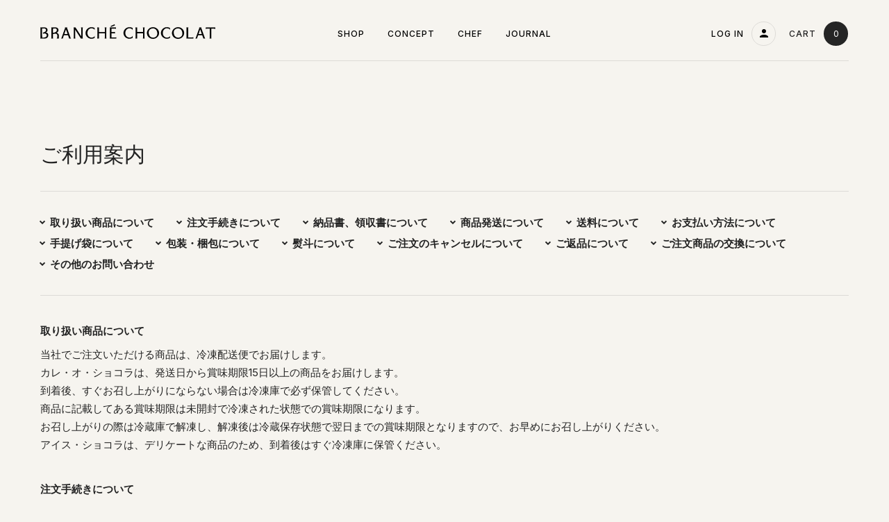

--- FILE ---
content_type: text/html; charset=utf-8
request_url: https://branche-chocolat.jp/pages/guide/
body_size: 23902
content:
<!DOCTYPE html>
<html lang="ja" class="is-loading">

<head>
  
    <!-- Google Tag Manager -->
    <script>
    (function(w,d,s,l,i){w[l]=w[l]||[];w[l].push({"gtm.start":
      new Date().getTime(),event:"gtm.js"});var f=d.getElementsByTagName(s)[0],
      j=d.createElement(s),dl=l!="dataLayer"?"&l="+l:"";j.async=true;j.src=
      "https://www.googletagmanager.com/gtm.js?id="+i+dl;f.parentNode.insertBefore(j,f);
    })(window,document,"script","dataLayer","GTM-T6DW65J");
    </script>
    <!-- End Google Tag Manager -->
    <script>
    window.dataLayer = window.dataLayer || [];
    </script>

    <!-- Google Tag Manager -->
    <script>(function(w,d,s,l,i){w[l]=w[l]||[];w[l].push({'gtm.start':new Date().getTime(),event:'gtm.js'});var f=d.getElementsByTagName(s)[0],j=d.createElement(s),dl=l!='dataLayer'?'&l='+l:'';j.async=true;j.src='https://www.googletagmanager.com/gtm.js?id='+i+dl;f.parentNode.insertBefore(j,f);})(window,document,'script','dataLayer','GTM-T6DW65J');</script>
    <!-- End Google Tag Manager -->
    <meta charset="utf-8">
    <meta http-equiv="X-UA-Compatible" content="IE=edge,chrome=1">
    <meta name="viewport" content="width=device-width, initial-scale=1.0, minimum-scale=1.0, maximum-scale=1.0">
    <script src="https://cdn.jsdelivr.net/npm/viewport-extra@1.0.4/dist/viewport-extra.min.js"></script>
    <script>
        (function(){
      var ua = navigator.userAgent

      var sp = ua.indexOf('iPhone') > -1 ||
        (ua.indexOf('Android') > -1 && ua.indexOf('Mobile') > -1)

      var tab = !sp && (
        ua.indexOf('iPad') > -1 ||
        (ua.indexOf('Macintosh') > -1 && 'ontouchend' in document) ||
        ua.indexOf('Android') > -1
      )

      if (tab) new ViewportExtra(1024)
    })()
    </script>
    <meta charset="utf-8">
    <meta http-equiv="x-ua-compatible" content="ie=edge">
    <title>ご利用案内 - BRANCHÉ CHOCOLAT | ブランシェ・ショコラ</title>
    <link rel="canonical" href="https://branche-chocolat.jp/pages/guide">
    
    <meta name="robots" content="all">
    
    <meta name="format-detection" content="telephone=no">
    <meta itemprop="name" content="ご利用案内 - BRANCHÉ CHOCOLAT | ブランシェ・ショコラ">
    <meta itemprop="image" content="//branche-chocolat.jp/cdn/shop/t/52/assets/og.png?v=150275972800174392111769145201">
    
    <meta property="og:title" content="ご利用案内 - BRANCHÉ CHOCOLAT | ブランシェ・ショコラ">
    <meta property="og:site_name" content="ご利用案内 - BRANCHÉ CHOCOLAT | ブランシェ・ショコラ" />
    <meta property="og:image" content="//branche-chocolat.jp/cdn/shop/t/52/assets/og.png?v=150275972800174392111769145201">
    <meta name="twitter:image" content="https://branche-chocolat.jp/cdn/shop/t/52/assets/og.png?v=150275972800174392111769145201">
    <meta name="twitter:title" content="ご利用案内 - BRANCHÉ CHOCOLAT | ブランシェ・ショコラ">
    
    <meta property="og:type" content="website">
    <meta property="og:url" content="https://branche-chocolat.jp/pages/guide">
    <meta property="og:image:width" content="1200">
    <meta property="og:image:height" content="630">
    <meta name="twitter:card" content="summary_large_image">
    <meta name="twitter:site" content="@branchechocolat">
    <meta name="twitter:player" content="@branchechocolat">
    
    <meta name="description" content="BRANCHÉ CHOCOLAT | ブランシェ・ショコラ ご利用ガイド">
    <meta itemprop="description" content="BRANCHÉ CHOCOLAT | ブランシェ・ショコラ ご利用ガイド">
    <meta property="og:description" content="BRANCHÉ CHOCOLAT | ブランシェ・ショコラ ご利用ガイド">
    <meta name="twitter:description" content="BRANCHÉ CHOCOLAT | ブランシェ・ショコラ ご利用ガイド">
    
    <meta name="keywords" content="ブランシェ,ショコラ,カレ・オ・ショコラ,カレチョコ,至福の正方形,スイーツ">
    <meta property="fb:app_id" content="386372692325638">
    <link rel="apple-touch-icon" sizes="180x180" href="//branche-chocolat.jp/cdn/shop/t/52/assets/apple-touch-icon.png?v=95420741372333132701769145201">
    <link rel="icon" type="image/png" sizes="32x32" href="//branche-chocolat.jp/cdn/shop/t/52/assets/favicon-32x32.png?v=8904">
    <link rel="icon" type="image/png" sizes="16x16" href="//branche-chocolat.jp/cdn/shop/t/52/assets/favicon-16x16.png?v=109940833919541759511769145201">
    <link rel="shortcut icon" href="//branche-chocolat.jp/cdn/shop/t/52/assets/favicon.ico?v=36154741653819576611769145201">
    <meta name="msapplication-TileColor" content="#000">
    <meta name="theme-color" content="#fff">
    <style type="text/css">
    @font-face {
        font-family: 'f-u';
        src: url(//branche-chocolat.jp/cdn/shop/t/52/assets/font.eot?v=132751906752489763701769145201);
        src: url(//branche-chocolat.jp/cdn/shop/t/52/assets/font.eot?%23iefix&v=132751906752489763701769145201) format('embedded-opentype'),
        url(//branche-chocolat.jp/cdn/shop/t/52/assets/font.woff2?v=22632217064027912781769145201) format('woff2'),
        url(//branche-chocolat.jp/cdn/shop/t/52/assets/font.woff?v=12939185824240386201769145201) format('woff');
    }
    </style>
    <link href="https://fonts.googleapis.com/css2?family=Inter:wght@400;500&display=swap" rel="stylesheet">
    <link href="//branche-chocolat.jp/cdn/shop/t/52/assets/style.css?v=59005434023353122941769145201" rel="stylesheet" type="text/css" media="all">
    <link href="//branche-chocolat.jp/cdn/shop/t/52/assets/custom.css?v=44007559662138881021769145201" rel="stylesheet" type="text/css" media="all"><script src="//branche-chocolat.jp/cdn/shop/t/52/assets/vendor.js?v=32952620515376854411769145201" type="text/javascript" charset="utf-8" defer></script>
    <script src="//branche-chocolat.jp/cdn/shop/t/52/assets/app_minified.js?v=33354928890136434291769145201" type="text/javascript" charset="utf-8" defer></script>
    <script src="//branche-chocolat.jp/cdn/shop/t/52/assets/cart.api.js?v=121514341329293376491769145201" type="text/javascript" charset="utf-8" defer></script>
    <script>window.performance && window.performance.mark && window.performance.mark('shopify.content_for_header.start');</script><meta name="google-site-verification" content="M2rfnjXPEOQMVtxBvKF1eMJY-2Q5GvhfLogouh7bFTE">
<meta id="shopify-digital-wallet" name="shopify-digital-wallet" content="/40712208534/digital_wallets/dialog">
<meta name="shopify-checkout-api-token" content="2df6b5f34188796061ed5bb917ca51ff">
<script async="async" src="/checkouts/internal/preloads.js?locale=ja-JP"></script>
<link rel="preconnect" href="https://shop.app" crossorigin="anonymous">
<script async="async" src="https://shop.app/checkouts/internal/preloads.js?locale=ja-JP&shop_id=40712208534" crossorigin="anonymous"></script>
<script id="shopify-features" type="application/json">{"accessToken":"2df6b5f34188796061ed5bb917ca51ff","betas":["rich-media-storefront-analytics"],"domain":"branche-chocolat.jp","predictiveSearch":false,"shopId":40712208534,"locale":"ja"}</script>
<script>var Shopify = Shopify || {};
Shopify.shop = "branche-mng.myshopify.com";
Shopify.locale = "ja";
Shopify.currency = {"active":"JPY","rate":"1.0"};
Shopify.country = "JP";
Shopify.theme = {"name":"Branche-chocolat.shop 202601","id":147650838678,"schema_name":"Themekit template theme","schema_version":"1.0.0","theme_store_id":null,"role":"main"};
Shopify.theme.handle = "null";
Shopify.theme.style = {"id":null,"handle":null};
Shopify.cdnHost = "branche-chocolat.jp/cdn";
Shopify.routes = Shopify.routes || {};
Shopify.routes.root = "/";</script>
<script type="module">!function(o){(o.Shopify=o.Shopify||{}).modules=!0}(window);</script>
<script>!function(o){function n(){var o=[];function n(){o.push(Array.prototype.slice.apply(arguments))}return n.q=o,n}var t=o.Shopify=o.Shopify||{};t.loadFeatures=n(),t.autoloadFeatures=n()}(window);</script>
<script>
  window.ShopifyPay = window.ShopifyPay || {};
  window.ShopifyPay.apiHost = "shop.app\/pay";
  window.ShopifyPay.redirectState = null;
</script>
<script id="shop-js-analytics" type="application/json">{"pageType":"page"}</script>
<script defer="defer" async type="module" src="//branche-chocolat.jp/cdn/shopifycloud/shop-js/modules/v2/client.init-shop-cart-sync_CSE-8ASR.ja.esm.js"></script>
<script defer="defer" async type="module" src="//branche-chocolat.jp/cdn/shopifycloud/shop-js/modules/v2/chunk.common_DDD8GOhs.esm.js"></script>
<script defer="defer" async type="module" src="//branche-chocolat.jp/cdn/shopifycloud/shop-js/modules/v2/chunk.modal_B6JNj9sU.esm.js"></script>
<script type="module">
  await import("//branche-chocolat.jp/cdn/shopifycloud/shop-js/modules/v2/client.init-shop-cart-sync_CSE-8ASR.ja.esm.js");
await import("//branche-chocolat.jp/cdn/shopifycloud/shop-js/modules/v2/chunk.common_DDD8GOhs.esm.js");
await import("//branche-chocolat.jp/cdn/shopifycloud/shop-js/modules/v2/chunk.modal_B6JNj9sU.esm.js");

  window.Shopify.SignInWithShop?.initShopCartSync?.({"fedCMEnabled":true,"windoidEnabled":true});

</script>
<script>
  window.Shopify = window.Shopify || {};
  if (!window.Shopify.featureAssets) window.Shopify.featureAssets = {};
  window.Shopify.featureAssets['shop-js'] = {"shop-cart-sync":["modules/v2/client.shop-cart-sync_BCoLmxl3.ja.esm.js","modules/v2/chunk.common_DDD8GOhs.esm.js","modules/v2/chunk.modal_B6JNj9sU.esm.js"],"init-fed-cm":["modules/v2/client.init-fed-cm_BUzkuSqB.ja.esm.js","modules/v2/chunk.common_DDD8GOhs.esm.js","modules/v2/chunk.modal_B6JNj9sU.esm.js"],"init-shop-email-lookup-coordinator":["modules/v2/client.init-shop-email-lookup-coordinator_BW32axq4.ja.esm.js","modules/v2/chunk.common_DDD8GOhs.esm.js","modules/v2/chunk.modal_B6JNj9sU.esm.js"],"init-windoid":["modules/v2/client.init-windoid_BvNGLRkF.ja.esm.js","modules/v2/chunk.common_DDD8GOhs.esm.js","modules/v2/chunk.modal_B6JNj9sU.esm.js"],"shop-button":["modules/v2/client.shop-button_CH0XKSrs.ja.esm.js","modules/v2/chunk.common_DDD8GOhs.esm.js","modules/v2/chunk.modal_B6JNj9sU.esm.js"],"shop-cash-offers":["modules/v2/client.shop-cash-offers_DjoQtMHe.ja.esm.js","modules/v2/chunk.common_DDD8GOhs.esm.js","modules/v2/chunk.modal_B6JNj9sU.esm.js"],"shop-toast-manager":["modules/v2/client.shop-toast-manager_B8NLGr5M.ja.esm.js","modules/v2/chunk.common_DDD8GOhs.esm.js","modules/v2/chunk.modal_B6JNj9sU.esm.js"],"init-shop-cart-sync":["modules/v2/client.init-shop-cart-sync_CSE-8ASR.ja.esm.js","modules/v2/chunk.common_DDD8GOhs.esm.js","modules/v2/chunk.modal_B6JNj9sU.esm.js"],"init-customer-accounts-sign-up":["modules/v2/client.init-customer-accounts-sign-up_C-LwrDE-.ja.esm.js","modules/v2/client.shop-login-button_D0X6bVTm.ja.esm.js","modules/v2/chunk.common_DDD8GOhs.esm.js","modules/v2/chunk.modal_B6JNj9sU.esm.js"],"pay-button":["modules/v2/client.pay-button_imCDqct4.ja.esm.js","modules/v2/chunk.common_DDD8GOhs.esm.js","modules/v2/chunk.modal_B6JNj9sU.esm.js"],"init-customer-accounts":["modules/v2/client.init-customer-accounts_CxIJyI-K.ja.esm.js","modules/v2/client.shop-login-button_D0X6bVTm.ja.esm.js","modules/v2/chunk.common_DDD8GOhs.esm.js","modules/v2/chunk.modal_B6JNj9sU.esm.js"],"avatar":["modules/v2/client.avatar_BTnouDA3.ja.esm.js"],"init-shop-for-new-customer-accounts":["modules/v2/client.init-shop-for-new-customer-accounts_DRBL7B82.ja.esm.js","modules/v2/client.shop-login-button_D0X6bVTm.ja.esm.js","modules/v2/chunk.common_DDD8GOhs.esm.js","modules/v2/chunk.modal_B6JNj9sU.esm.js"],"shop-follow-button":["modules/v2/client.shop-follow-button_D610YzXR.ja.esm.js","modules/v2/chunk.common_DDD8GOhs.esm.js","modules/v2/chunk.modal_B6JNj9sU.esm.js"],"checkout-modal":["modules/v2/client.checkout-modal_NhzDspE5.ja.esm.js","modules/v2/chunk.common_DDD8GOhs.esm.js","modules/v2/chunk.modal_B6JNj9sU.esm.js"],"shop-login-button":["modules/v2/client.shop-login-button_D0X6bVTm.ja.esm.js","modules/v2/chunk.common_DDD8GOhs.esm.js","modules/v2/chunk.modal_B6JNj9sU.esm.js"],"lead-capture":["modules/v2/client.lead-capture_pLpCOlEn.ja.esm.js","modules/v2/chunk.common_DDD8GOhs.esm.js","modules/v2/chunk.modal_B6JNj9sU.esm.js"],"shop-login":["modules/v2/client.shop-login_DiHM-Diw.ja.esm.js","modules/v2/chunk.common_DDD8GOhs.esm.js","modules/v2/chunk.modal_B6JNj9sU.esm.js"],"payment-terms":["modules/v2/client.payment-terms_BdLTgEH_.ja.esm.js","modules/v2/chunk.common_DDD8GOhs.esm.js","modules/v2/chunk.modal_B6JNj9sU.esm.js"]};
</script>
<script>(function() {
  var isLoaded = false;
  function asyncLoad() {
    if (isLoaded) return;
    isLoaded = true;
    var urls = ["https:\/\/d10lpsik1i8c69.cloudfront.net\/w.js?shop=branche-mng.myshopify.com","\/\/www.powr.io\/powr.js?powr-token=branche-mng.myshopify.com\u0026external-type=shopify\u0026shop=branche-mng.myshopify.com","https:\/\/asia-northeast1-affiliate-pr.cloudfunctions.net\/script?shop=branche-mng.myshopify.com","https:\/\/cdn-bundler.nice-team.net\/app\/js\/bundler.js?shop=branche-mng.myshopify.com","https:\/\/shopify-app-delivery-date.firebaseapp.com\/assets\/richDelivery.js?shop=branche-mng.myshopify.com","https:\/\/gift-script-pr.pages.dev\/script.js?shop=branche-mng.myshopify.com","https:\/\/documents-app.mixlogue.jp\/scripts\/ue87f9sf8e7rd.min.js?shop=branche-mng.myshopify.com","https:\/\/documents-app.mixlogue.jp\/scripts\/delivery.js?shop=branche-mng.myshopify.com","https:\/\/documents-app.mixlogue.jp\/scripts\/reorder.js?shop=branche-mng.myshopify.com"];
    for (var i = 0; i < urls.length; i++) {
      var s = document.createElement('script');
      s.type = 'text/javascript';
      s.async = true;
      s.src = urls[i];
      var x = document.getElementsByTagName('script')[0];
      x.parentNode.insertBefore(s, x);
    }
  };
  if(window.attachEvent) {
    window.attachEvent('onload', asyncLoad);
  } else {
    window.addEventListener('load', asyncLoad, false);
  }
})();</script>
<script id="__st">var __st={"a":40712208534,"offset":32400,"reqid":"c602f272-da2e-4ccb-bb65-1d01c442202c-1769731511","pageurl":"branche-chocolat.jp\/pages\/guide","s":"pages-63990071446","u":"c8aeb2c858d8","p":"page","rtyp":"page","rid":63990071446};</script>
<script>window.ShopifyPaypalV4VisibilityTracking = true;</script>
<script id="captcha-bootstrap">!function(){'use strict';const t='contact',e='account',n='new_comment',o=[[t,t],['blogs',n],['comments',n],[t,'customer']],c=[[e,'customer_login'],[e,'guest_login'],[e,'recover_customer_password'],[e,'create_customer']],r=t=>t.map((([t,e])=>`form[action*='/${t}']:not([data-nocaptcha='true']) input[name='form_type'][value='${e}']`)).join(','),a=t=>()=>t?[...document.querySelectorAll(t)].map((t=>t.form)):[];function s(){const t=[...o],e=r(t);return a(e)}const i='password',u='form_key',d=['recaptcha-v3-token','g-recaptcha-response','h-captcha-response',i],f=()=>{try{return window.sessionStorage}catch{return}},m='__shopify_v',_=t=>t.elements[u];function p(t,e,n=!1){try{const o=window.sessionStorage,c=JSON.parse(o.getItem(e)),{data:r}=function(t){const{data:e,action:n}=t;return t[m]||n?{data:e,action:n}:{data:t,action:n}}(c);for(const[e,n]of Object.entries(r))t.elements[e]&&(t.elements[e].value=n);n&&o.removeItem(e)}catch(o){console.error('form repopulation failed',{error:o})}}const l='form_type',E='cptcha';function T(t){t.dataset[E]=!0}const w=window,h=w.document,L='Shopify',v='ce_forms',y='captcha';let A=!1;((t,e)=>{const n=(g='f06e6c50-85a8-45c8-87d0-21a2b65856fe',I='https://cdn.shopify.com/shopifycloud/storefront-forms-hcaptcha/ce_storefront_forms_captcha_hcaptcha.v1.5.2.iife.js',D={infoText:'hCaptchaによる保護',privacyText:'プライバシー',termsText:'利用規約'},(t,e,n)=>{const o=w[L][v],c=o.bindForm;if(c)return c(t,g,e,D).then(n);var r;o.q.push([[t,g,e,D],n]),r=I,A||(h.body.append(Object.assign(h.createElement('script'),{id:'captcha-provider',async:!0,src:r})),A=!0)});var g,I,D;w[L]=w[L]||{},w[L][v]=w[L][v]||{},w[L][v].q=[],w[L][y]=w[L][y]||{},w[L][y].protect=function(t,e){n(t,void 0,e),T(t)},Object.freeze(w[L][y]),function(t,e,n,w,h,L){const[v,y,A,g]=function(t,e,n){const i=e?o:[],u=t?c:[],d=[...i,...u],f=r(d),m=r(i),_=r(d.filter((([t,e])=>n.includes(e))));return[a(f),a(m),a(_),s()]}(w,h,L),I=t=>{const e=t.target;return e instanceof HTMLFormElement?e:e&&e.form},D=t=>v().includes(t);t.addEventListener('submit',(t=>{const e=I(t);if(!e)return;const n=D(e)&&!e.dataset.hcaptchaBound&&!e.dataset.recaptchaBound,o=_(e),c=g().includes(e)&&(!o||!o.value);(n||c)&&t.preventDefault(),c&&!n&&(function(t){try{if(!f())return;!function(t){const e=f();if(!e)return;const n=_(t);if(!n)return;const o=n.value;o&&e.removeItem(o)}(t);const e=Array.from(Array(32),(()=>Math.random().toString(36)[2])).join('');!function(t,e){_(t)||t.append(Object.assign(document.createElement('input'),{type:'hidden',name:u})),t.elements[u].value=e}(t,e),function(t,e){const n=f();if(!n)return;const o=[...t.querySelectorAll(`input[type='${i}']`)].map((({name:t})=>t)),c=[...d,...o],r={};for(const[a,s]of new FormData(t).entries())c.includes(a)||(r[a]=s);n.setItem(e,JSON.stringify({[m]:1,action:t.action,data:r}))}(t,e)}catch(e){console.error('failed to persist form',e)}}(e),e.submit())}));const S=(t,e)=>{t&&!t.dataset[E]&&(n(t,e.some((e=>e===t))),T(t))};for(const o of['focusin','change'])t.addEventListener(o,(t=>{const e=I(t);D(e)&&S(e,y())}));const B=e.get('form_key'),M=e.get(l),P=B&&M;t.addEventListener('DOMContentLoaded',(()=>{const t=y();if(P)for(const e of t)e.elements[l].value===M&&p(e,B);[...new Set([...A(),...v().filter((t=>'true'===t.dataset.shopifyCaptcha))])].forEach((e=>S(e,t)))}))}(h,new URLSearchParams(w.location.search),n,t,e,['guest_login'])})(!0,!0)}();</script>
<script integrity="sha256-4kQ18oKyAcykRKYeNunJcIwy7WH5gtpwJnB7kiuLZ1E=" data-source-attribution="shopify.loadfeatures" defer="defer" src="//branche-chocolat.jp/cdn/shopifycloud/storefront/assets/storefront/load_feature-a0a9edcb.js" crossorigin="anonymous"></script>
<script crossorigin="anonymous" defer="defer" src="//branche-chocolat.jp/cdn/shopifycloud/storefront/assets/shopify_pay/storefront-65b4c6d7.js?v=20250812"></script>
<script data-source-attribution="shopify.dynamic_checkout.dynamic.init">var Shopify=Shopify||{};Shopify.PaymentButton=Shopify.PaymentButton||{isStorefrontPortableWallets:!0,init:function(){window.Shopify.PaymentButton.init=function(){};var t=document.createElement("script");t.src="https://branche-chocolat.jp/cdn/shopifycloud/portable-wallets/latest/portable-wallets.ja.js",t.type="module",document.head.appendChild(t)}};
</script>
<script data-source-attribution="shopify.dynamic_checkout.buyer_consent">
  function portableWalletsHideBuyerConsent(e){var t=document.getElementById("shopify-buyer-consent"),n=document.getElementById("shopify-subscription-policy-button");t&&n&&(t.classList.add("hidden"),t.setAttribute("aria-hidden","true"),n.removeEventListener("click",e))}function portableWalletsShowBuyerConsent(e){var t=document.getElementById("shopify-buyer-consent"),n=document.getElementById("shopify-subscription-policy-button");t&&n&&(t.classList.remove("hidden"),t.removeAttribute("aria-hidden"),n.addEventListener("click",e))}window.Shopify?.PaymentButton&&(window.Shopify.PaymentButton.hideBuyerConsent=portableWalletsHideBuyerConsent,window.Shopify.PaymentButton.showBuyerConsent=portableWalletsShowBuyerConsent);
</script>
<script data-source-attribution="shopify.dynamic_checkout.cart.bootstrap">document.addEventListener("DOMContentLoaded",(function(){function t(){return document.querySelector("shopify-accelerated-checkout-cart, shopify-accelerated-checkout")}if(t())Shopify.PaymentButton.init();else{new MutationObserver((function(e,n){t()&&(Shopify.PaymentButton.init(),n.disconnect())})).observe(document.body,{childList:!0,subtree:!0})}}));
</script>
<link id="shopify-accelerated-checkout-styles" rel="stylesheet" media="screen" href="https://branche-chocolat.jp/cdn/shopifycloud/portable-wallets/latest/accelerated-checkout-backwards-compat.css" crossorigin="anonymous">
<style id="shopify-accelerated-checkout-cart">
        #shopify-buyer-consent {
  margin-top: 1em;
  display: inline-block;
  width: 100%;
}

#shopify-buyer-consent.hidden {
  display: none;
}

#shopify-subscription-policy-button {
  background: none;
  border: none;
  padding: 0;
  text-decoration: underline;
  font-size: inherit;
  cursor: pointer;
}

#shopify-subscription-policy-button::before {
  box-shadow: none;
}

      </style>

<script>window.performance && window.performance.mark && window.performance.mark('shopify.content_for_header.end');</script>
  <meta name="facebook-domain-verification" content="68flwq19ly5osv97j9vc8fm1pnje6h" />
<!-- BEGIN app block: shopify://apps/klaviyo-email-marketing-sms/blocks/klaviyo-onsite-embed/2632fe16-c075-4321-a88b-50b567f42507 -->












  <script async src="https://static.klaviyo.com/onsite/js/SmayWJ/klaviyo.js?company_id=SmayWJ"></script>
  <script>!function(){if(!window.klaviyo){window._klOnsite=window._klOnsite||[];try{window.klaviyo=new Proxy({},{get:function(n,i){return"push"===i?function(){var n;(n=window._klOnsite).push.apply(n,arguments)}:function(){for(var n=arguments.length,o=new Array(n),w=0;w<n;w++)o[w]=arguments[w];var t="function"==typeof o[o.length-1]?o.pop():void 0,e=new Promise((function(n){window._klOnsite.push([i].concat(o,[function(i){t&&t(i),n(i)}]))}));return e}}})}catch(n){window.klaviyo=window.klaviyo||[],window.klaviyo.push=function(){var n;(n=window._klOnsite).push.apply(n,arguments)}}}}();</script>

  




  <script>
    window.klaviyoReviewsProductDesignMode = false
  </script>







<!-- END app block --><link href="https://monorail-edge.shopifysvc.com" rel="dns-prefetch">
<script>(function(){if ("sendBeacon" in navigator && "performance" in window) {try {var session_token_from_headers = performance.getEntriesByType('navigation')[0].serverTiming.find(x => x.name == '_s').description;} catch {var session_token_from_headers = undefined;}var session_cookie_matches = document.cookie.match(/_shopify_s=([^;]*)/);var session_token_from_cookie = session_cookie_matches && session_cookie_matches.length === 2 ? session_cookie_matches[1] : "";var session_token = session_token_from_headers || session_token_from_cookie || "";function handle_abandonment_event(e) {var entries = performance.getEntries().filter(function(entry) {return /monorail-edge.shopifysvc.com/.test(entry.name);});if (!window.abandonment_tracked && entries.length === 0) {window.abandonment_tracked = true;var currentMs = Date.now();var navigation_start = performance.timing.navigationStart;var payload = {shop_id: 40712208534,url: window.location.href,navigation_start,duration: currentMs - navigation_start,session_token,page_type: "page"};window.navigator.sendBeacon("https://monorail-edge.shopifysvc.com/v1/produce", JSON.stringify({schema_id: "online_store_buyer_site_abandonment/1.1",payload: payload,metadata: {event_created_at_ms: currentMs,event_sent_at_ms: currentMs}}));}}window.addEventListener('pagehide', handle_abandonment_event);}}());</script>
<script id="web-pixels-manager-setup">(function e(e,d,r,n,o){if(void 0===o&&(o={}),!Boolean(null===(a=null===(i=window.Shopify)||void 0===i?void 0:i.analytics)||void 0===a?void 0:a.replayQueue)){var i,a;window.Shopify=window.Shopify||{};var t=window.Shopify;t.analytics=t.analytics||{};var s=t.analytics;s.replayQueue=[],s.publish=function(e,d,r){return s.replayQueue.push([e,d,r]),!0};try{self.performance.mark("wpm:start")}catch(e){}var l=function(){var e={modern:/Edge?\/(1{2}[4-9]|1[2-9]\d|[2-9]\d{2}|\d{4,})\.\d+(\.\d+|)|Firefox\/(1{2}[4-9]|1[2-9]\d|[2-9]\d{2}|\d{4,})\.\d+(\.\d+|)|Chrom(ium|e)\/(9{2}|\d{3,})\.\d+(\.\d+|)|(Maci|X1{2}).+ Version\/(15\.\d+|(1[6-9]|[2-9]\d|\d{3,})\.\d+)([,.]\d+|)( \(\w+\)|)( Mobile\/\w+|) Safari\/|Chrome.+OPR\/(9{2}|\d{3,})\.\d+\.\d+|(CPU[ +]OS|iPhone[ +]OS|CPU[ +]iPhone|CPU IPhone OS|CPU iPad OS)[ +]+(15[._]\d+|(1[6-9]|[2-9]\d|\d{3,})[._]\d+)([._]\d+|)|Android:?[ /-](13[3-9]|1[4-9]\d|[2-9]\d{2}|\d{4,})(\.\d+|)(\.\d+|)|Android.+Firefox\/(13[5-9]|1[4-9]\d|[2-9]\d{2}|\d{4,})\.\d+(\.\d+|)|Android.+Chrom(ium|e)\/(13[3-9]|1[4-9]\d|[2-9]\d{2}|\d{4,})\.\d+(\.\d+|)|SamsungBrowser\/([2-9]\d|\d{3,})\.\d+/,legacy:/Edge?\/(1[6-9]|[2-9]\d|\d{3,})\.\d+(\.\d+|)|Firefox\/(5[4-9]|[6-9]\d|\d{3,})\.\d+(\.\d+|)|Chrom(ium|e)\/(5[1-9]|[6-9]\d|\d{3,})\.\d+(\.\d+|)([\d.]+$|.*Safari\/(?![\d.]+ Edge\/[\d.]+$))|(Maci|X1{2}).+ Version\/(10\.\d+|(1[1-9]|[2-9]\d|\d{3,})\.\d+)([,.]\d+|)( \(\w+\)|)( Mobile\/\w+|) Safari\/|Chrome.+OPR\/(3[89]|[4-9]\d|\d{3,})\.\d+\.\d+|(CPU[ +]OS|iPhone[ +]OS|CPU[ +]iPhone|CPU IPhone OS|CPU iPad OS)[ +]+(10[._]\d+|(1[1-9]|[2-9]\d|\d{3,})[._]\d+)([._]\d+|)|Android:?[ /-](13[3-9]|1[4-9]\d|[2-9]\d{2}|\d{4,})(\.\d+|)(\.\d+|)|Mobile Safari.+OPR\/([89]\d|\d{3,})\.\d+\.\d+|Android.+Firefox\/(13[5-9]|1[4-9]\d|[2-9]\d{2}|\d{4,})\.\d+(\.\d+|)|Android.+Chrom(ium|e)\/(13[3-9]|1[4-9]\d|[2-9]\d{2}|\d{4,})\.\d+(\.\d+|)|Android.+(UC? ?Browser|UCWEB|U3)[ /]?(15\.([5-9]|\d{2,})|(1[6-9]|[2-9]\d|\d{3,})\.\d+)\.\d+|SamsungBrowser\/(5\.\d+|([6-9]|\d{2,})\.\d+)|Android.+MQ{2}Browser\/(14(\.(9|\d{2,})|)|(1[5-9]|[2-9]\d|\d{3,})(\.\d+|))(\.\d+|)|K[Aa][Ii]OS\/(3\.\d+|([4-9]|\d{2,})\.\d+)(\.\d+|)/},d=e.modern,r=e.legacy,n=navigator.userAgent;return n.match(d)?"modern":n.match(r)?"legacy":"unknown"}(),u="modern"===l?"modern":"legacy",c=(null!=n?n:{modern:"",legacy:""})[u],f=function(e){return[e.baseUrl,"/wpm","/b",e.hashVersion,"modern"===e.buildTarget?"m":"l",".js"].join("")}({baseUrl:d,hashVersion:r,buildTarget:u}),m=function(e){var d=e.version,r=e.bundleTarget,n=e.surface,o=e.pageUrl,i=e.monorailEndpoint;return{emit:function(e){var a=e.status,t=e.errorMsg,s=(new Date).getTime(),l=JSON.stringify({metadata:{event_sent_at_ms:s},events:[{schema_id:"web_pixels_manager_load/3.1",payload:{version:d,bundle_target:r,page_url:o,status:a,surface:n,error_msg:t},metadata:{event_created_at_ms:s}}]});if(!i)return console&&console.warn&&console.warn("[Web Pixels Manager] No Monorail endpoint provided, skipping logging."),!1;try{return self.navigator.sendBeacon.bind(self.navigator)(i,l)}catch(e){}var u=new XMLHttpRequest;try{return u.open("POST",i,!0),u.setRequestHeader("Content-Type","text/plain"),u.send(l),!0}catch(e){return console&&console.warn&&console.warn("[Web Pixels Manager] Got an unhandled error while logging to Monorail."),!1}}}}({version:r,bundleTarget:l,surface:e.surface,pageUrl:self.location.href,monorailEndpoint:e.monorailEndpoint});try{o.browserTarget=l,function(e){var d=e.src,r=e.async,n=void 0===r||r,o=e.onload,i=e.onerror,a=e.sri,t=e.scriptDataAttributes,s=void 0===t?{}:t,l=document.createElement("script"),u=document.querySelector("head"),c=document.querySelector("body");if(l.async=n,l.src=d,a&&(l.integrity=a,l.crossOrigin="anonymous"),s)for(var f in s)if(Object.prototype.hasOwnProperty.call(s,f))try{l.dataset[f]=s[f]}catch(e){}if(o&&l.addEventListener("load",o),i&&l.addEventListener("error",i),u)u.appendChild(l);else{if(!c)throw new Error("Did not find a head or body element to append the script");c.appendChild(l)}}({src:f,async:!0,onload:function(){if(!function(){var e,d;return Boolean(null===(d=null===(e=window.Shopify)||void 0===e?void 0:e.analytics)||void 0===d?void 0:d.initialized)}()){var d=window.webPixelsManager.init(e)||void 0;if(d){var r=window.Shopify.analytics;r.replayQueue.forEach((function(e){var r=e[0],n=e[1],o=e[2];d.publishCustomEvent(r,n,o)})),r.replayQueue=[],r.publish=d.publishCustomEvent,r.visitor=d.visitor,r.initialized=!0}}},onerror:function(){return m.emit({status:"failed",errorMsg:"".concat(f," has failed to load")})},sri:function(e){var d=/^sha384-[A-Za-z0-9+/=]+$/;return"string"==typeof e&&d.test(e)}(c)?c:"",scriptDataAttributes:o}),m.emit({status:"loading"})}catch(e){m.emit({status:"failed",errorMsg:(null==e?void 0:e.message)||"Unknown error"})}}})({shopId: 40712208534,storefrontBaseUrl: "https://branche-chocolat.jp",extensionsBaseUrl: "https://extensions.shopifycdn.com/cdn/shopifycloud/web-pixels-manager",monorailEndpoint: "https://monorail-edge.shopifysvc.com/unstable/produce_batch",surface: "storefront-renderer",enabledBetaFlags: ["2dca8a86"],webPixelsConfigList: [{"id":"496926870","configuration":"{\"config\":\"{\\\"pixel_id\\\":\\\"G-VXK11THKZN\\\",\\\"target_country\\\":\\\"JP\\\",\\\"gtag_events\\\":[{\\\"type\\\":\\\"search\\\",\\\"action_label\\\":[\\\"G-VXK11THKZN\\\",\\\"AW-595470374\\\/-QQYCMGFiN4BEKbQ-JsC\\\"]},{\\\"type\\\":\\\"begin_checkout\\\",\\\"action_label\\\":[\\\"G-VXK11THKZN\\\",\\\"AW-595470374\\\/ZQeRCL6FiN4BEKbQ-JsC\\\"]},{\\\"type\\\":\\\"view_item\\\",\\\"action_label\\\":[\\\"G-VXK11THKZN\\\",\\\"AW-595470374\\\/OhFDCLiFiN4BEKbQ-JsC\\\",\\\"MC-VR6GRE248Q\\\"]},{\\\"type\\\":\\\"purchase\\\",\\\"action_label\\\":[\\\"G-VXK11THKZN\\\",\\\"AW-595470374\\\/TDjmCLmDiN4BEKbQ-JsC\\\",\\\"MC-VR6GRE248Q\\\"]},{\\\"type\\\":\\\"page_view\\\",\\\"action_label\\\":[\\\"G-VXK11THKZN\\\",\\\"AW-595470374\\\/2m1jCLaDiN4BEKbQ-JsC\\\",\\\"MC-VR6GRE248Q\\\"]},{\\\"type\\\":\\\"add_payment_info\\\",\\\"action_label\\\":[\\\"G-VXK11THKZN\\\",\\\"AW-595470374\\\/N39ICMSFiN4BEKbQ-JsC\\\"]},{\\\"type\\\":\\\"add_to_cart\\\",\\\"action_label\\\":[\\\"G-VXK11THKZN\\\",\\\"AW-595470374\\\/hDO5CLuFiN4BEKbQ-JsC\\\"]}],\\\"enable_monitoring_mode\\\":false}\"}","eventPayloadVersion":"v1","runtimeContext":"OPEN","scriptVersion":"b2a88bafab3e21179ed38636efcd8a93","type":"APP","apiClientId":1780363,"privacyPurposes":[],"dataSharingAdjustments":{"protectedCustomerApprovalScopes":["read_customer_address","read_customer_email","read_customer_name","read_customer_personal_data","read_customer_phone"]}},{"id":"146800790","configuration":"{\"pixel_id\":\"995243054273478\",\"pixel_type\":\"facebook_pixel\",\"metaapp_system_user_token\":\"-\"}","eventPayloadVersion":"v1","runtimeContext":"OPEN","scriptVersion":"ca16bc87fe92b6042fbaa3acc2fbdaa6","type":"APP","apiClientId":2329312,"privacyPurposes":["ANALYTICS","MARKETING","SALE_OF_DATA"],"dataSharingAdjustments":{"protectedCustomerApprovalScopes":["read_customer_address","read_customer_email","read_customer_name","read_customer_personal_data","read_customer_phone"]}},{"id":"130515094","eventPayloadVersion":"1","runtimeContext":"LAX","scriptVersion":"2","type":"CUSTOM","privacyPurposes":["ANALYTICS","MARKETING"],"name":"gtm_1"},{"id":"shopify-app-pixel","configuration":"{}","eventPayloadVersion":"v1","runtimeContext":"STRICT","scriptVersion":"0450","apiClientId":"shopify-pixel","type":"APP","privacyPurposes":["ANALYTICS","MARKETING"]},{"id":"shopify-custom-pixel","eventPayloadVersion":"v1","runtimeContext":"LAX","scriptVersion":"0450","apiClientId":"shopify-pixel","type":"CUSTOM","privacyPurposes":["ANALYTICS","MARKETING"]}],isMerchantRequest: false,initData: {"shop":{"name":"BRANCHÉ CHOCOLAT","paymentSettings":{"currencyCode":"JPY"},"myshopifyDomain":"branche-mng.myshopify.com","countryCode":"JP","storefrontUrl":"https:\/\/branche-chocolat.jp"},"customer":null,"cart":null,"checkout":null,"productVariants":[],"purchasingCompany":null},},"https://branche-chocolat.jp/cdn","1d2a099fw23dfb22ep557258f5m7a2edbae",{"modern":"","legacy":""},{"shopId":"40712208534","storefrontBaseUrl":"https:\/\/branche-chocolat.jp","extensionBaseUrl":"https:\/\/extensions.shopifycdn.com\/cdn\/shopifycloud\/web-pixels-manager","surface":"storefront-renderer","enabledBetaFlags":"[\"2dca8a86\"]","isMerchantRequest":"false","hashVersion":"1d2a099fw23dfb22ep557258f5m7a2edbae","publish":"custom","events":"[[\"page_viewed\",{}]]"});</script><script>
  window.ShopifyAnalytics = window.ShopifyAnalytics || {};
  window.ShopifyAnalytics.meta = window.ShopifyAnalytics.meta || {};
  window.ShopifyAnalytics.meta.currency = 'JPY';
  var meta = {"page":{"pageType":"page","resourceType":"page","resourceId":63990071446,"requestId":"c602f272-da2e-4ccb-bb65-1d01c442202c-1769731511"}};
  for (var attr in meta) {
    window.ShopifyAnalytics.meta[attr] = meta[attr];
  }
</script>
<script class="analytics">
  (function () {
    var customDocumentWrite = function(content) {
      var jquery = null;

      if (window.jQuery) {
        jquery = window.jQuery;
      } else if (window.Checkout && window.Checkout.$) {
        jquery = window.Checkout.$;
      }

      if (jquery) {
        jquery('body').append(content);
      }
    };

    var hasLoggedConversion = function(token) {
      if (token) {
        return document.cookie.indexOf('loggedConversion=' + token) !== -1;
      }
      return false;
    }

    var setCookieIfConversion = function(token) {
      if (token) {
        var twoMonthsFromNow = new Date(Date.now());
        twoMonthsFromNow.setMonth(twoMonthsFromNow.getMonth() + 2);

        document.cookie = 'loggedConversion=' + token + '; expires=' + twoMonthsFromNow;
      }
    }

    var trekkie = window.ShopifyAnalytics.lib = window.trekkie = window.trekkie || [];
    if (trekkie.integrations) {
      return;
    }
    trekkie.methods = [
      'identify',
      'page',
      'ready',
      'track',
      'trackForm',
      'trackLink'
    ];
    trekkie.factory = function(method) {
      return function() {
        var args = Array.prototype.slice.call(arguments);
        args.unshift(method);
        trekkie.push(args);
        return trekkie;
      };
    };
    for (var i = 0; i < trekkie.methods.length; i++) {
      var key = trekkie.methods[i];
      trekkie[key] = trekkie.factory(key);
    }
    trekkie.load = function(config) {
      trekkie.config = config || {};
      trekkie.config.initialDocumentCookie = document.cookie;
      var first = document.getElementsByTagName('script')[0];
      var script = document.createElement('script');
      script.type = 'text/javascript';
      script.onerror = function(e) {
        var scriptFallback = document.createElement('script');
        scriptFallback.type = 'text/javascript';
        scriptFallback.onerror = function(error) {
                var Monorail = {
      produce: function produce(monorailDomain, schemaId, payload) {
        var currentMs = new Date().getTime();
        var event = {
          schema_id: schemaId,
          payload: payload,
          metadata: {
            event_created_at_ms: currentMs,
            event_sent_at_ms: currentMs
          }
        };
        return Monorail.sendRequest("https://" + monorailDomain + "/v1/produce", JSON.stringify(event));
      },
      sendRequest: function sendRequest(endpointUrl, payload) {
        // Try the sendBeacon API
        if (window && window.navigator && typeof window.navigator.sendBeacon === 'function' && typeof window.Blob === 'function' && !Monorail.isIos12()) {
          var blobData = new window.Blob([payload], {
            type: 'text/plain'
          });

          if (window.navigator.sendBeacon(endpointUrl, blobData)) {
            return true;
          } // sendBeacon was not successful

        } // XHR beacon

        var xhr = new XMLHttpRequest();

        try {
          xhr.open('POST', endpointUrl);
          xhr.setRequestHeader('Content-Type', 'text/plain');
          xhr.send(payload);
        } catch (e) {
          console.log(e);
        }

        return false;
      },
      isIos12: function isIos12() {
        return window.navigator.userAgent.lastIndexOf('iPhone; CPU iPhone OS 12_') !== -1 || window.navigator.userAgent.lastIndexOf('iPad; CPU OS 12_') !== -1;
      }
    };
    Monorail.produce('monorail-edge.shopifysvc.com',
      'trekkie_storefront_load_errors/1.1',
      {shop_id: 40712208534,
      theme_id: 147650838678,
      app_name: "storefront",
      context_url: window.location.href,
      source_url: "//branche-chocolat.jp/cdn/s/trekkie.storefront.c59ea00e0474b293ae6629561379568a2d7c4bba.min.js"});

        };
        scriptFallback.async = true;
        scriptFallback.src = '//branche-chocolat.jp/cdn/s/trekkie.storefront.c59ea00e0474b293ae6629561379568a2d7c4bba.min.js';
        first.parentNode.insertBefore(scriptFallback, first);
      };
      script.async = true;
      script.src = '//branche-chocolat.jp/cdn/s/trekkie.storefront.c59ea00e0474b293ae6629561379568a2d7c4bba.min.js';
      first.parentNode.insertBefore(script, first);
    };
    trekkie.load(
      {"Trekkie":{"appName":"storefront","development":false,"defaultAttributes":{"shopId":40712208534,"isMerchantRequest":null,"themeId":147650838678,"themeCityHash":"11313645291326070841","contentLanguage":"ja","currency":"JPY","eventMetadataId":"dc90cbc0-95b2-43dd-975f-9d7a90fd53a7"},"isServerSideCookieWritingEnabled":true,"monorailRegion":"shop_domain","enabledBetaFlags":["65f19447","b5387b81"]},"Session Attribution":{},"S2S":{"facebookCapiEnabled":true,"source":"trekkie-storefront-renderer","apiClientId":580111}}
    );

    var loaded = false;
    trekkie.ready(function() {
      if (loaded) return;
      loaded = true;

      window.ShopifyAnalytics.lib = window.trekkie;

      var originalDocumentWrite = document.write;
      document.write = customDocumentWrite;
      try { window.ShopifyAnalytics.merchantGoogleAnalytics.call(this); } catch(error) {};
      document.write = originalDocumentWrite;

      window.ShopifyAnalytics.lib.page(null,{"pageType":"page","resourceType":"page","resourceId":63990071446,"requestId":"c602f272-da2e-4ccb-bb65-1d01c442202c-1769731511","shopifyEmitted":true});

      var match = window.location.pathname.match(/checkouts\/(.+)\/(thank_you|post_purchase)/)
      var token = match? match[1]: undefined;
      if (!hasLoggedConversion(token)) {
        setCookieIfConversion(token);
        
      }
    });


        var eventsListenerScript = document.createElement('script');
        eventsListenerScript.async = true;
        eventsListenerScript.src = "//branche-chocolat.jp/cdn/shopifycloud/storefront/assets/shop_events_listener-3da45d37.js";
        document.getElementsByTagName('head')[0].appendChild(eventsListenerScript);

})();</script>
  <script>
  if (!window.ga || (window.ga && typeof window.ga !== 'function')) {
    window.ga = function ga() {
      (window.ga.q = window.ga.q || []).push(arguments);
      if (window.Shopify && window.Shopify.analytics && typeof window.Shopify.analytics.publish === 'function') {
        window.Shopify.analytics.publish("ga_stub_called", {}, {sendTo: "google_osp_migration"});
      }
      console.error("Shopify's Google Analytics stub called with:", Array.from(arguments), "\nSee https://help.shopify.com/manual/promoting-marketing/pixels/pixel-migration#google for more information.");
    };
    if (window.Shopify && window.Shopify.analytics && typeof window.Shopify.analytics.publish === 'function') {
      window.Shopify.analytics.publish("ga_stub_initialized", {}, {sendTo: "google_osp_migration"});
    }
  }
</script>
<script
  defer
  src="https://branche-chocolat.jp/cdn/shopifycloud/perf-kit/shopify-perf-kit-3.1.0.min.js"
  data-application="storefront-renderer"
  data-shop-id="40712208534"
  data-render-region="gcp-us-east1"
  data-page-type="page"
  data-theme-instance-id="147650838678"
  data-theme-name="Themekit template theme"
  data-theme-version="1.0.0"
  data-monorail-region="shop_domain"
  data-resource-timing-sampling-rate="10"
  data-shs="true"
  data-shs-beacon="true"
  data-shs-export-with-fetch="true"
  data-shs-logs-sample-rate="1"
  data-shs-beacon-endpoint="https://branche-chocolat.jp/api/collect"
></script>
</head>

<body class="hidden">
    <!-- Google Tag Manager (noscript) -->
    <noscript><iframe src="https://www.googletagmanager.com/ns.html?id=GTM-T6DW65J" height="0" width="0" style="display:none;visibility:hidden"></iframe></noscript>
    <!-- End Google Tag Manager (noscript) -->
    <script type="text/javascript">
     (function(w,d,s){
      var f=d.getElementsByTagName(s)[0],j=d.createElement(s);
      j.async=true;j.src='//dmp.im-apps.net/js/1006075/0001/itm.js';
      f.parentNode.insertBefore(j, f);
     })(window,document,'script');
    </script>
    <div id="op-panel" style="pointer-events: none;position:fixed;top:0;left:0;width: 100%;height: 100%;background: #f6f4ef; z-index: 75;">
    <div class="cell" style="display: none;">
        <span><i class="op-in" style="opacity: 0;">#</i></span>
        <span><i class="op-in" style="opacity: 0;">至</i></span>
        <span><i class="op-in" style="opacity: 0;">福</i></span>
        <span><i class="op-in" style="opacity: 0;">の</i></span>
        <span><i class="op-in" style="opacity: 0;">正</i></span>
        <span><i class="op-in" style="opacity: 0;">⽅</i></span>
        <span><i class="op-in" style="opacity: 0;">形</i></span>
    </div>
    <svg id="op-bg" x="0px" y="0px" viewBox="0 0 11.6 16.1" style="opacity: 0;">
        <path d="M11.6,11.7c-0.2,2.4-2.1,4.4-5.6,4.4H0l0.3-1.2V1.2L0,0l6.4,0c2.1-0.2,4,1.4,4.1,3.6c0,0,0,0,0,0c0,1.8-1.2,3.4-2.9,3.9c-0.1,0-0.1,0.1,0,0C8.4,7.5,11.9,7.6,11.6,11.7z M7.7,9C6.5,8.6,5.2,8.6,4.1,9.2L3.7,7.5c1.1-0.2,4.6-1.2,4.6-3.7c0-1.4-0.9-2.3-3-2.3c-1.5,0-2.7,0.2-2.7,0.2l0.1,13c1,0.1,2,0.1,3,0c1.8-0.2,3.3-1,3.6-2.5C9.6,10.8,8.9,9.5,7.7,9z" />
    </svg>
</div>
    <svg aria-hidden="true" style="position: absolute; width: 0; height: 0; overflow: hidden;" version="1.1" xmlns="http://www.w3.org/2000/svg" xmlns:xlink="http://www.w3.org/1999/xlink">
    <defs>
        <symbol id="cart" viewBox="0 0 28 24">
            <path d="M6.554 5.538l-1.2-5.538h-5.354v1.846h3.692l3.231 14.4 0.462 2.215h18.462l1.846-12.923z"></path>
            <path d="M13.846 22.154c0 1.020-0.827 1.846-1.846 1.846s-1.846-0.827-1.846-1.846c0-1.020 0.827-1.846 1.846-1.846s1.846 0.827 1.846 1.846z"></path>
            <path d="M23.077 22.154c0 1.020-0.827 1.846-1.846 1.846s-1.846-0.827-1.846-1.846c0-1.020 0.827-1.846 1.846-1.846s1.846 0.827 1.846 1.846z"></path>
        </symbol>
        <symbol id="account" viewBox="0 0 24 24">
            <path d="M0 22.032v1.968h24v-1.968c0-1.812-1.38-3.298-4.12-4.454-2.311-1.095-5.021-1.735-7.88-1.735s-5.569 0.64-7.994 1.784l0.114-0.048c-2.74 1.154-4.12 2.64-4.12 4.454v0zM18 6c0-0.024 0.001-0.053 0.001-0.082 0-3.359-2.723-6.082-6.082-6.082s-6.082 2.723-6.082 6.082c0 3.359 2.723 6.082 6.082 6.082 1.68 0 3.201-0.681 4.301-1.782l0-0c1.098-1.057 1.78-2.539 1.78-4.181 0-0.013-0-0.026-0-0.039v0.002z"></path>
        </symbol>
        <symbol id="arw_s" viewBox="0 0 96 24">
            <path d="M0 9.6h69.6v4.8h-69.6v-4.8zM67.2 0l28.824 12-28.824 12.024v-24.024z"></path>
        </symbol>
        <symbol id="fb" viewBox="0 0 24 24">
            <path d="M22.651 0h-21.303c-0.001 0-0.003 0-0.005 0-0.742 0-1.344 0.602-1.344 1.344 0 0.002 0 0.003 0 0.005v-0 21.303c0 0.001 0 0.003 0 0.005 0 0.742 0.602 1.344 1.344 1.344 0.002 0 0.003 0 0.005 0h11.554v-9.303h-3.154v-3.6h3.154v-2.697c-0.014-0.132-0.022-0.286-0.022-0.441 0-2.413 1.956-4.369 4.369-4.369 0.107 0 0.213 0.004 0.319 0.011l-0.014-0.001c1.349 0 2.4 0.149 2.846 0.149v3.303h-1.954c-0.090-0.019-0.194-0.030-0.301-0.030-0.841 0-1.523 0.682-1.523 1.523 0 0.106 0.011 0.21 0.032 0.311l-0.002-0.010v2.251h3.6l-0.457 3.6h-3.291v9.303h6.149c0.001 0 0.003 0 0.005 0 0.742 0 1.344-0.602 1.344-1.344 0-0.002 0-0.003 0-0.005v0-21.303c0-0.001 0-0.003 0-0.005 0-0.742-0.602-1.344-1.344-1.344-0.002 0-0.003 0-0.005 0h0z"></path>
        </symbol>
        <symbol id="line" viewBox="0 0 25 24">
            <path d="M25.038 10.225c0-5.638-5.617-10.226-12.519-10.226s-12.519 4.588-12.519 10.226c0 5.055 4.454 9.288 10.471 10.088 0.409 0.088 0.963 0.271 1.103 0.621 0.054 0.198 0.085 0.426 0.085 0.661 0 0.169-0.016 0.335-0.047 0.495l0.003-0.016s-0.147 0.889-0.179 1.079c-0.055 0.318-0.251 1.246 1.084 0.679s7.21-4.273 9.837-7.316v0c1.812-2.005 2.681-4.035 2.681-6.291zM8.098 13.234c0 0 0 0.001 0 0.001 0 0.135-0.109 0.244-0.243 0.245h-3.509c-0.065 0-0.125-0.026-0.168-0.069l-0.004-0.004c-0.001-0.001-0.003-0.002-0.004-0.004l-0-0c-0.042-0.044-0.068-0.104-0.068-0.169 0-0 0-0 0-0v0-5.489c0-0 0-0.001 0-0.001 0-0.135 0.109-0.244 0.244-0.244h0.878c0.135 0 0.244 0.11 0.244 0.244 0 0 0 0.001 0 0.001v-0 4.36h2.386c0.134 0.001 0.243 0.11 0.243 0.244 0 0 0 0.001 0 0.001v-0 0.884zM10.216 13.234c0 0 0 0 0 0.001 0 0.135-0.109 0.244-0.244 0.244h-0.877c-0.135-0-0.244-0.11-0.244-0.244 0-0 0-0 0-0.001v0-5.489c0 0 0 0 0 0 0-0.135 0.109-0.244 0.244-0.245h0.878c0.135 0.001 0.244 0.11 0.244 0.245 0 0 0 0 0 0v0 5.489zM16.261 13.234c0 0 0 0 0 0.001 0 0.135-0.109 0.244-0.244 0.244h-0.878c-0.022-0-0.044-0.003-0.064-0.009l0.002 0h-0.004l-0.017-0.005-0.007-0.003-0.012-0.005-0.012-0.006-0.007-0.004c-0.005 0-0.010-0.006-0.015-0.009v0c-0.024-0.017-0.045-0.037-0.061-0.060l-0-0.001-2.504-3.402v3.257c0 0 0 0 0 0.001 0 0.135-0.109 0.244-0.244 0.244 0 0 0 0 0 0h-0.878c-0.135-0-0.244-0.11-0.244-0.244 0-0 0-0 0-0.001v0-5.489c0 0 0 0 0 0 0-0.135 0.109-0.244 0.244-0.245h0.923l0.014 0.003h0.009l0.014 0.005h0.008l0.014 0.006 0.008 0.004 0.013 0.008 0.008 0.004 0.012 0.009 0.007 0.005 0.013 0.011 0.005 0.004c0.005 0.005 0.010 0.010 0.015 0.015l0 0c0.006 0.007 0.012 0.016 0.018 0.024l0.001 0.001 2.5 3.398v-3.262c0-0 0-0 0-0.001 0-0.135 0.109-0.244 0.244-0.244h0.878c0.135 0.001 0.244 0.11 0.244 0.245 0 0 0 0 0 0v0 5.499zM21.11 8.628c0 0 0 0.001 0 0.001 0 0.135-0.109 0.244-0.243 0.244h-2.386v0.928h2.386c0.134 0.001 0.243 0.11 0.243 0.244 0 0.001 0 0.001 0 0.002v-0 0.888c0 0 0 0.001 0 0.002 0 0.135-0.109 0.244-0.243 0.244h-2.386v0.928h2.386c0.134 0.001 0.243 0.11 0.243 0.244 0 0 0 0.001 0 0.001v-0 0.884c0 0 0 0.001 0 0.001 0 0.135-0.109 0.244-0.243 0.245h-3.509c-0.066-0-0.125-0.026-0.168-0.069l0 0-0.004-0.003c-0.001-0.001-0.003-0.002-0.004-0.004l-0-0c-0.042-0.044-0.068-0.104-0.068-0.169 0-0 0-0 0-0v0-5.492c0 0 0 0 0 0 0-0.066 0.026-0.125 0.068-0.169l-0 0 0.004-0.005c0.043-0.043 0.103-0.069 0.169-0.069 0 0 0 0 0 0h3.509c0.134 0.001 0.243 0.11 0.243 0.244 0 0 0 0.001 0 0.001v-0 0.884z"></path>
        </symbol>
        <symbol id="logo" viewBox="0 0 288 24">
            <path d="M13.205 18.528c-0.217 2.707-2.368 5.015-6.371 5.015h-6.833l0.328-1.393v-15.635l-0.328-1.387 7.27 0.026c0.095-0.007 0.207-0.012 0.319-0.012 2.338 0 4.249 1.823 4.392 4.125l0.001 0.012c0 0.014 0 0.030 0 0.046 0 2.070-1.376 3.819-3.263 4.381l-0.032 0.008c-0.114 0.053-0.136 0.079 0.054 0.053 0.845-0.126 4.819 0.032 4.465 4.761zM8.822 15.429c-0.564-0.205-1.216-0.323-1.895-0.323-0.831 0-1.621 0.178-2.334 0.497l0.036-0.014-0.382-1.873c1.309-0.237 5.201-1.341 5.201-4.283 0-1.63-1.034-2.681-3.459-2.602-1.661 0.053-3.049 0.184-3.049 0.184l0.082 14.801c0.453 0.054 0.978 0.085 1.51 0.085 0.677 0 1.342-0.050 1.992-0.147l-0.074 0.009c2.069-0.263 3.757-1.155 4.083-2.811 0.080-0.251 0.126-0.54 0.126-0.84 0-1.215-0.753-2.253-1.818-2.674l-0.019-0.007zM27.665 22.286c0.148-0.668 0.282-1.51 0.372-2.366l0.009-0.105c0.192-1.866 0.136-3.153-1.578-3.942-0.611-0.29-1.327-0.46-2.083-0.46-0.284 0-0.562 0.024-0.833 0.070l0.029-0.004-2.667 0.605v6.097l0.326 1.371h-3.241l0.299-1.288v-15.823l-0.299-1.288h7.242c0.088-0.006 0.191-0.010 0.294-0.010 2.36 0 4.288 1.849 4.416 4.177l0 0.011c0.001 0.030 0.001 0.066 0.001 0.101 0 2.103-1.352 3.89-3.235 4.539l-0.034 0.010-0.192 0.053c1.28 0.105 4.139 1.051 4.139 5.123 0.004 0.17 0.007 0.369 0.007 0.57 0 1.004-0.062 1.993-0.182 2.964l0.012-0.116 0.218 0.968h-3.703zM22.219 13.903l0.686-0.159c1.578-0.446 4.358-1.629 4.358-4.177 0-2.103-0.872-2.734-3.295-2.654-1.661 0.053-3.049 0.158-3.049 0.158v7.121zM44.030 5.967l5.774 16.24 0.816 1.336h-3.267l-0.136-1.078-1.581-4.441h-6.778l-1.688 4.757-0.114 0.762h-2.826l0.845-1.371 5.745-16.189-0.328-0.841h3.867zM44.874 15.927l-2.613-7.648-2.641 7.648h5.257zM69.789 6.519v15.635l0.33 1.389h-3.262l-9.317-14.527v13.113l0.326 1.414h-3.159l0.328-1.393v-15.635l-0.328-1.392h3.241l9.338 14.559v-13.143l-0.326-1.418h3.157zM89.477 6.046v3.337l-1.088-1.577c-1.143-0.734-2.532-1.181-4.023-1.209l-0.007-0c-0.035-0.001-0.077-0.001-0.119-0.001-1.843 0-3.498 0.8-4.639 2.071l-0.005 0.006c-1.287 1.468-2.072 3.403-2.072 5.522 0 0.045 0 0.090 0.001 0.135l-0-0.007c-0.001 0.037-0.001 0.081-0.001 0.124 0 2.095 0.786 4.006 2.079 5.455l-0.007-0.008c1.157 1.247 2.805 2.024 4.634 2.024 0.045 0 0.091-0 0.136-0.001l-0.007 0c0.057 0.002 0.123 0.003 0.19 0.003 0.874 0 1.707-0.175 2.467-0.492l-0.042 0.016c0.486-0.205 0.899-0.425 1.29-0.677l-0.033 0.020 0.163-0.105 1.087-1.71v3.495c-1.487 0.819-3.257 1.305-5.14 1.314h-0.003c-0.059 0.001-0.128 0.002-0.198 0.002-2.637 0-5.028-1.053-6.776-2.763l0.002 0.002c-1.778-1.645-2.887-3.99-2.887-6.595 0-0.028 0-0.057 0-0.085l-0 0.004c-0-0.010-0-0.021-0-0.033 0-2.403 0.921-4.59 2.429-6.229l-0.006 0.007c1.785-2.040 4.393-3.321 7.3-3.321 0.126 0 0.25 0.002 0.375 0.007l-0.018-0.001c0.005 0 0.012-0 0.018-0 1.8 0 3.49 0.47 4.954 1.295l-0.051-0.026zM108.702 22.16l0.327 1.383h-3.154l0.326-1.393v-7.299h-9.714v7.305l0.245 1.371h-3.163l0.328-1.371v-15.61l-0.328-1.392h3.159l-0.245 1.341v6.229h9.714v-6.151l-0.321-1.418h3.154l-0.326 1.392v15.609zM124.552 5.158v2.233l-1.471-0.314h-5.829v5.677h4.114l1.47-0.315v2.734l-1.443-0.315h-4.136v6.832h6.37l1.471-0.314v2.169h-10.891l0.328-1.371v-15.6l-0.328-1.419h10.347zM151.891 6.034v3.337l-1.089-1.577c-1.143-0.734-2.532-1.181-4.023-1.209l-0.007-0c-0.036-0.001-0.078-0.001-0.12-0.001-1.842 0-3.498 0.8-4.639 2.071l-0.005 0.006c-1.287 1.468-2.072 3.404-2.072 5.523 0 0.045 0 0.090 0.001 0.134l-0-0.007c-0.001 0.037-0.001 0.081-0.001 0.124 0 2.095 0.786 4.006 2.079 5.455l-0.007-0.008c1.157 1.247 2.804 2.024 4.634 2.024 0.046 0 0.091-0 0.137-0.001l-0.007 0c0.057 0.002 0.123 0.003 0.19 0.003 0.874 0 1.707-0.175 2.467-0.492l-0.042 0.016c0.486-0.205 0.899-0.425 1.29-0.677l-0.033 0.020 0.163-0.105 1.089-1.709v3.495c-1.487 0.819-3.257 1.305-5.14 1.314h-0.003c-0.058 0.001-0.127 0.002-0.196 0.002-2.638 0-5.030-1.054-6.777-2.764l0.002 0.002c-1.778-1.645-2.887-3.99-2.887-6.595 0-0.028 0-0.057 0-0.085l-0 0.004c-0-0.009-0-0.020-0-0.031 0-2.403 0.921-4.591 2.429-6.23l-0.006 0.007c1.785-2.040 4.393-3.321 7.301-3.321 0.125 0 0.25 0.002 0.374 0.007l-0.018-0.001c0.007-0 0.016-0 0.024-0 1.797 0 3.484 0.469 4.946 1.29l-0.051-0.026zM171.549 22.149l0.328 1.393h-3.159l0.326-1.393v-7.315h-9.714v7.305l0.245 1.371h-3.159l0.328-1.371v-15.61l-0.328-1.392h3.159l-0.245 1.341v6.229h9.714v-6.149l-0.326-1.419h3.159l-0.334 1.391v15.61zM191.047 6.383c2.174 1.346 3.734 3.508 4.257 6.048l0.010 0.060c0.138 0.583 0.217 1.253 0.217 1.941 0 1.986-0.658 3.818-1.768 5.291l0.016-0.022c-1.496 2.129-3.768 3.624-6.397 4.077l-0.059 0.008c-0.59 0.121-1.269 0.191-1.964 0.191-1.869 0-3.621-0.502-5.127-1.379l0.049 0.026c-2.406-1.332-4.128-3.649-4.631-6.392l-0.009-0.056c-0.131-0.566-0.206-1.216-0.206-1.884 0-1.981 0.661-3.807 1.774-5.27l-0.016 0.021c1.476-2.128 3.729-3.628 6.341-4.092l0.059-0.009c0.599-0.128 1.287-0.202 1.993-0.202 2.032 0 3.922 0.609 5.496 1.654l-0.037-0.023zM192.315 13.053c-0.293-2.094-1.364-3.894-2.908-5.131l-0.016-0.012c-1.121-0.756-2.501-1.206-3.987-1.206-0.524 0-1.034 0.056-1.526 0.162l0.047-0.009c-1.934 0.347-3.564 1.438-4.614 2.959l-0.015 0.024c-0.599 1.068-0.952 2.343-0.952 3.701 0 0.741 0.105 1.458 0.301 2.136l-0.013-0.054c0.285 2.136 1.399 3.968 3.003 5.192l0.019 0.014c1.106 0.736 2.465 1.175 3.927 1.175 0.485 0 0.959-0.048 1.416-0.14l-0.046 0.008c1.958-0.332 3.611-1.43 4.67-2.969l0.016-0.024c0.604-1.083 0.959-2.376 0.959-3.752 0-0.742-0.103-1.459-0.296-2.139l0.013 0.055zM213.526 6.039v3.333l-1.088-1.577c-1.143-0.734-2.532-1.181-4.023-1.209l-0.007-0c-0.036-0.001-0.078-0.001-0.12-0.001-1.842 0-3.498 0.8-4.639 2.071l-0.005 0.006c-1.287 1.468-2.072 3.404-2.072 5.523 0 0.045 0 0.090 0.001 0.134l-0-0.007c-0.001 0.037-0.001 0.081-0.001 0.124 0 2.095 0.786 4.006 2.079 5.455l-0.007-0.008c1.157 1.247 2.804 2.024 4.634 2.024 0.046 0 0.091-0 0.137-0.001l-0.007 0c0.057 0.002 0.123 0.003 0.19 0.003 0.874 0 1.708-0.175 2.467-0.492l-0.042 0.016c0.484-0.205 0.895-0.425 1.284-0.677l-0.032 0.020 0.165-0.105 1.088-1.709v3.495c-1.487 0.819-3.257 1.305-5.14 1.314h-0.003c-0.058 0.001-0.127 0.002-0.196 0.002-2.638 0-5.030-1.054-6.777-2.764l0.002 0.002c-1.778-1.645-2.887-3.99-2.887-6.595 0-0.028 0-0.057 0-0.085l-0 0.004c-0-0.009-0-0.020-0-0.031 0-2.403 0.921-4.591 2.429-6.23l-0.006 0.007c1.785-2.040 4.393-3.321 7.301-3.321 0.125 0 0.25 0.002 0.374 0.007l-0.018-0.001c0.008-0 0.017-0 0.026-0 1.796 0 3.483 0.469 4.944 1.29l-0.051-0.026zM232.085 6.267c2.21 1.306 3.813 3.439 4.391 5.964l0.012 0.063c0.167 0.641 0.263 1.377 0.263 2.135 0 1.915-0.613 3.687-1.653 5.131l0.018-0.026c-1.451 2.165-3.691 3.704-6.299 4.212l-0.062 0.010c-0.654 0.149-1.406 0.235-2.177 0.235-1.793 0-3.478-0.462-4.943-1.273l0.052 0.027c-2.442-1.284-4.21-3.566-4.775-6.289l-0.010-0.060c-0.16-0.624-0.251-1.34-0.251-2.077 0-1.91 0.615-3.676 1.657-5.111l-0.017 0.025c1.431-2.163 3.651-3.706 6.24-4.225l0.062-0.010c0.666-0.159 1.431-0.25 2.218-0.25 1.953 0 3.775 0.562 5.313 1.534l-0.041-0.024zM233.505 12.909c-0.341-2.084-1.45-3.862-3.021-5.067l-0.019-0.014c-1.089-0.697-2.417-1.11-3.841-1.11-0.583 0-1.15 0.069-1.694 0.2l0.049-0.010c-1.921 0.389-3.528 1.513-4.543 3.059l-0.016 0.027c-0.546 1.028-0.867 2.247-0.867 3.542 0 0.798 0.122 1.567 0.348 2.291l-0.015-0.054c0.334 2.127 1.485 3.936 3.117 5.127l0.022 0.015c1.078 0.685 2.392 1.092 3.8 1.092 0.539 0 1.063-0.059 1.568-0.172l-0.048 0.009c1.944-0.373 3.573-1.503 4.597-3.065l0.016-0.027c0.553-1.044 0.878-2.283 0.878-3.598 0-0.805-0.122-1.581-0.348-2.311l0.015 0.055zM243.394 6.566v15.022h7.241l1.47-0.315v2.259h-11.79l0.328-1.446v-15.558l-0.328-1.392h3.405zM264.906 5.961l5.774 16.24 0.816 1.341h-3.267l-0.136-1.078-1.578-4.451h-6.778l-1.688 4.757-0.114 0.762h-2.831l0.845-1.371 5.745-16.189-0.328-0.841h3.867zM265.751 15.921l-2.614-7.648-2.641 7.648h5.257zM288 7.842l-1.442-0.577h-5.227v14.847l0.326 1.419h-3.159l0.328-1.419v-14.847h-5.201l-1.471 0.577v-2.706h15.847v2.706zM122.946 1.738l-0.755-1.738-6.447 2.905 0.527 1.447z"></path>
        </symbol>
        <symbol id="tw" viewBox="0 0 29 24">
            <path d="M26.324 6v0.859c0 0.009 0 0.020 0 0.030 0 9.45-7.661 17.111-17.111 17.111-0.015 0-0.030-0-0.045-0h0.002c-0.017 0-0.038 0-0.059 0-3.398 0-6.557-1.024-9.185-2.779l0.060 0.038c0.518 0 1.023 0.164 1.364 0.164 2.829-0.013 5.431-0.975 7.506-2.585l-0.028 0.021c-2.641-0.073-4.852-1.834-5.597-4.239l-0.011-0.043c0.341 0 0.682 0.164 1.187 0.164 0.075 0.004 0.163 0.007 0.252 0.007 0.454 0 0.894-0.062 1.31-0.179l-0.034 0.008c-2.733-0.684-4.731-3.104-4.762-5.997l-0-0.003c0.73 0.431 1.608 0.685 2.546 0.685 0.064 0 0.128-0.001 0.191-0.004l-0.009 0c-1.648-1.139-2.716-3.014-2.728-5.139v-0.002c0.020-1.142 0.336-2.207 0.875-3.125l-0.016 0.030c2.987 3.651 7.389 6.049 12.356 6.351l0.048 0.002c-0.12-0.327-0.189-0.704-0.189-1.097 0-0.098 0.004-0.196 0.013-0.292l-0.001 0.012c-0-0.019-0-0.041-0-0.063 0-3.279 2.658-5.937 5.937-5.937 0.005 0 0.009 0 0.014 0h-0.001c1.736 0 3.303 0.721 4.419 1.88l0.002 0.002c1.416-0.334 2.664-0.865 3.791-1.571l-0.052 0.030c-0.517 1.445-1.471 2.629-2.702 3.42l-0.027 0.016c1.266-0.176 2.412-0.539 3.462-1.065l-0.064 0.029c-0.575 1.358-1.511 2.469-2.689 3.242l-0.027 0.017z"></path>
        </symbol>
        <symbol id="ig" viewBox="0 0 32 32">
            <path d="M32 9.4c0-1.8-0.4-2.8-0.8-3.8s-1-2-1.8-2.8-1.8-1.4-2.8-1.8c-1-0.4-2.2-0.6-3.8-0.8-2-0.2-2.4-0.2-6.8-0.2s-4.8 0-6.6 0c-1.8 0-2.8 0.4-3.8 0.8s-2 1-2.8 1.8-1.6 1.8-2 3c-0.4 1-0.6 2.2-0.8 3.8 0 1.8 0 2.2 0 6.6s0 4.8 0 6.6c0 1.8 0.4 2.8 0.8 3.8s1 2 1.8 2.8 1.8 1.4 2.8 1.8c1 0.4 2.2 0.6 3.8 0.8 1.8 0 2.2 0 6.6 0s4.8 0 6.6 0c1.8 0 2.8-0.4 3.8-0.8s2-1 2.8-1.8 1.4-1.8 1.8-2.8c0.4-1 0.6-2.2 0.8-3.8 0-1.8 0-2.2 0-6.6s0.4-4.8 0.4-6.6zM29 22.4c0 1.6-0.4 2.4-0.6 3-0.2 0.8-0.6 1.2-1.2 1.8s-1 1-1.8 1.2c-0.6 0.2-1.4 0.4-3 0.6-1.6 0-2.2 0-6.4 0s-4.8 0-6.4 0c-1.6 0-2.4-0.4-3-0.6-0.8-0.2-1.2-0.6-1.8-1.2s-1-1-1.2-1.8c-0.2-0.6-0.4-1.4-0.6-3 0-1.6 0-2.2 0-6.4s0-4.8 0-6.4c0-1.6 0.4-2.4 0.6-3 0.2-0.8 0.6-1.2 1.2-1.8s1-1 1.8-1.2c0.6-0.2 1.4-0.6 3-0.6s2.2 0 6.4 0 4.8 0 6.4 0 2.4 0.4 3 0.6c0.8 0.2 1.2 0.6 1.8 1.2s1 1 1.2 1.8c0.2 0.6 0.4 1.4 0.6 3 0 1.6 0 2.2 0 6.4s0.2 4.8 0 6.4z"></path>
            <path d="M16 7.8c-4.6 0-8.2 3.6-8.2 8.2s3.6 8.2 8.2 8.2 8.2-3.6 8.2-8.2-3.6-8.2-8.2-8.2zM16 21.4c-3 0-5.4-2.4-5.4-5.4s2.4-5.4 5.4-5.4 5.4 2.4 5.4 5.4-2.4 5.4-5.4 5.4z"></path>
            <path d="M24.6 5.6c-1 0-2 0.8-2 2s0.8 2 2 2c1 0 2-0.8 2-2s-1-2-2-2z"></path>
        </symbol>
    </defs>
</svg>
    <header id="h">
    <div class="in">
        <h1 class="logo">
            <span>BRANCHÉ CHOCOLAT</span>
            <a href="/" class="nv l-top"><svg>
                    <use xlink:href="#logo" /></svg></a>
        </h1>
        <div class="links sp-none">
            <a href="/collections/flavors/" class="nv h-basic l-shop">
                <span class="h-target1">SHOP</span>
                <span class="h-target2">SHOP</span>
            </a>
            <a href="/pages/concept/" class="nv h-basic l-concept">
                <span class="h-target1">CONCEPT</span>
                <span class="h-target2">CONCEPT</span>
            </a>
            <a href="/pages/chef" class="nv h-basic l-chef">
                <span class="h-target1">CHEF</span>
                <span class="h-target2">CHEF</span>
            </a>
            <a href="/blogs/journal/" class="nv h-basic l-journal">
                <span class="h-target1">JOURNAL</span>
                <span class="h-target2">JOURNAL</span>
            </a>
        </div>
        <div class="r">
            
            
            <a href="/account/login" class="account-btn nv h-basic l-account login-btn sp-none">
                <span class="h-target1">LOG IN</span>
                <span class="h-target2">LOG IN</span>
                <i><svg>
                        <use xlink:href="#account" /></svg></i>
            </a>
            
            
            <div id="btn-cart" class="cart h-basic">
                <span class="h-target1">CART</span>
                <span class="h-target2">CART</span>
                <i id="cart-len" class="len">0</i>
            </div>
            <div id="btn-menu" class="pc-none">
                <span class="default"></span>
                <span class="close"></span>
            </div>
        </div>
    </div>
    <div class="b"></div>
</header>
<span id="touch"></span>
    <menu id="menu">
    <div class="in">
        <div class="links">
            <a href="/collections/flavors/" class="nv l-shop"><span class="menu-in">SHOP</span></a>
            <a href="/pages/concept/" class="nv l-concept"><span class="menu-in">CONCEPT</span></a>
            <a href="/pages/chef" class="nv l-chef"><span class="menu-in">CHEF</span></a>
            <a href="/blogs/journal/" class="nv l-journal"><span class="menu-in">JOURNAL</span></a>
        </div>
        <div class="w">
            
            
            <a href="/account/login" class="account-btn nv l-account menu-in">
                <span>LOG IN</span>
                <i><svg>
                        <use xlink:href="#account" /></svg></i>
            </a>
            
            
        </div>
        <div class="sns">
            <p><i class="menu-in">FOLLOW</i></p>
            <div class="w">
                <a href="https://www.instagram.com/branche_chocolat" target="_blank" class="ig menu-in">
                    <svg>
                        <use xlink:href="#ig" /></svg>
                </a>
            </div>
            <div class="w">
                <a href="https://twitter.com/branchechocolat" target="_blank" class="tw menu-in">
                    <svg>
                        <use xlink:href="#tw" /></svg>
                </a>
            </div>
            <div class="w">
                <a href="https://lin.ee/Vkf3ddw" target="_blank" class="line menu-in">
                    <svg>
                        <use xlink:href="#line" /></svg>
                </a>
            </div>
        </div>
    </div>
</menu>
  
  <div id="shopify-section-cart" class="shopify-section">

<div id="cart-menu" class="cart-box cart-box-menu is-empty">
  <div class="head">
    <strong>CART</strong>
    <div id="btn-cart-close" class="cart-close h-basic">
      <span class="h-target1">CLOSE</span>
      <span class="h-target2">CLOSE</span>
    </div>
  </div>
  <div class="in">
    <div class="box">
      <div class="l">

        <div id="cart-list" class="filter">
          
          <p class="empty cart-item">カートには何も入っていません。</p>
          
        </div>
        
        
        <div id="sub_announcement" class="r">
          <div class="sub_announcement__area">
            
          </div>
        </div>


        <div id="date-selecter">
          <link href="//branche-chocolat.jp/cdn/shop/t/52/assets/deliverydate.scss.css?v=74532489800300676561769145201" rel="stylesheet" type="text/css" media="all" />
          <strong style="font-size:1.3rem;">【STEP❶ 配送希望日を選択】</strong>
            <div class="calendarMaster__datePicker"></div>
          <strong style="font-size:1.3rem;">【STEP❷ 配送希望時間を選択】</strong>
            <div class="calendarMaster__timeSelect"></div>
        </div>
        

        <div id="cart-load" class="is-out"><span class="spinner"></span><i>LOADING</i></div>
      </div>
      <div id="caution" class="r">
        <div class="bd">
          <em>*</em>
          <p><strong>【商品・配送に関するご案内】</strong></p><p><strong>■配送日時の指定について<br/></strong>システムの仕様上、決済画面では配送日時をご指定いただけません。<br/>お手数をおかけいたしますが、ページ上部の「配送希望日を選択」よりご希望の日時をご入力くださいませ。</p><p><br/><strong>■送料について<br/></strong>商品合計額が7,500円以上（税込）の場合は送料無料になります。</p><p><br/><strong>■アイス商品をご注文のお客様へ</strong>アイス商品の品質を最良の状態でお届けするため、必ず配送日時をご指定のうえお受け取りくださいますようお願い申し上げます。<br/>ご指定のない場合は、恐れ入りますがご注文日から2週間後を配達希望日として発送いたします。</p><p><br/><strong>■アレルギー・原材料について</strong>アレルギーやアルコール表示などの原材料の詳細は、お手数ですが各商品ページにてご確認いただけますと幸いです。</p><p><br/><strong>■メールアドレスについて</strong>ご登録の際に使用されるメールアドレスについて、下記ドメインでは確認メール等が正常に届かない可能性がございます。<br/>・ezweb.ne.jp<br/>・icloud.com<br/>お手数ですが、確実にメールを受信いただくために、その他のメールアドレスのご利用を推奨いたします。</p>
        </div>
      </div>
    </div>
  </div>
  <div id="fix-area">
    <div class="flex">
      <p></p>
      <strong>
        <i>合計</i>
        <span>¥</span>
        <span><em id="total-price" class="total-price">0</em></span>
      </strong>
    </div>
    <form action="/checkout/" method="post" novalidate="" class="checkout-form h-basic" id="cart_form">
      <button type="submit" name="決済画面に移動する" class="checkout">
        <span class="h-target1">決済画面に移動する</span>
        <span class="h-target2">決済画面に移動する</span>
      </button>
    </form>
  </div>
</div>






<style>
  
  #sub_announcement {
    width: 100%;
  }
  
  .sub_announcement__area p {
    font-size: 1.2rem;
    text-align: justify;
    line-height: 1.9;
  }
  .sub_announcement__area strong {
    font-size: 1.3rem;
  }
  
  @media screen and (min-width: 768px) {
    .sub_announcement__area p {
      font-size: 1.3rem;
    }
    .sub_announcement__area strong {
      font-size: 1.3rem;
    }
  }
</style>
<style> @media screen and (max-width: 768px) {#shopify-section-cart .cart-box .in .box {flex-direction: column; }} @media screen and (max-width: 768px) {#shopify-section-cart .cart-box .in .box .r {margin-top: 30px; }} </style></div>
  
  

  
  
    <div id="scroll" class="scroll-cont">
        <div id="scroll-wrap" class="scroll-wrap">
            <main id="pjax-cont">
              <div class="pjax-wrap" data-namespace="page-sub">
    <div class="sk">
        <h1>ご利用案内</h1>
        <div class="anchors">
            <div class="in">
                <div class="anchor" data-target="#s1">取り扱い商品について</div>
                <div class="anchor" data-target="#s2">注文手続きについて</div>
                <div class="anchor" data-target="#s4">納品書、領収書について</div>
                <div class="anchor" data-target="#s5">商品発送について</div>
                <div class="anchor" data-target="#s6">送料について</div>
                <div class="anchor" data-target="#s7">お支払い方法について</div>
                <div class="anchor" data-target="#s8">手提げ袋について</div>
                <div class="anchor" data-target="#s9">包装・梱包について</div>
                <div class="anchor" data-target="#s10">熨斗について</div>
                <div class="anchor" data-target="#s11">ご注文のキャンセルについて</div>
                <div class="anchor" data-target="#s12">ご返品について</div>
                <div class="anchor" data-target="#s13">ご注文商品の交換について</div>
                <div class="anchor" data-target="#s14">その他のお問い合わせ</div>
            </div>
            <div class="b"></div>
        </div>
        <ul class="sub-list">
            <li id="s1" class="li">
                <b>取り扱い商品について</b>
                <p>当社でご注文いただける商品は、冷凍配送便でお届けします。<br>カレ・オ・ショコラは、発送日から賞味期限15日以上の商品をお届けします。<br>到着後、すぐお召し上がりにならない場合は冷凍庫で必ず保管してください。<br>商品に記載してある賞味期限は未開封で冷凍された状態での賞味期限になります。<br>お召し上がりの際は冷蔵庫で解凍し、解凍後は冷蔵保存状態で翌日までの賞味期限となりますので、お早めにお召し上がりください。<br>アイス・ショコラは、デリケートな商品のため、到着後はすぐ冷凍庫に保管ください。</p>
            </li>
            <li id="s2" class="li">
                <b>注文手続きについて</b>
                <p>ご注文手続きが完了後、決済時にご入力いただいたEメールアドレスにご注文確認メールをお送りいたします。<br>ご注文確認メールには、注文番号や注文情報が記載されており、請求書を兼ねておりますので大切に保管してください。<br>
                    ご注文に関してのお問合せは、<a href="/pages/contact">お問い合わせフォーム</a>よりご連絡ください。<br>営業時間は平日10:00-18:00です。土日祝日はカスタマーサービスセンターに関しては休業日でございます。<br>誠に勝手ながら休業日はお問い合わせの返信には対応しかねますので予めご了承ください。</p>
            </li>
            <li id="s4" class="li">
                <b>納品書、領収書について</b>
                <!--<p>当店では環境保全の一環として、ご注文内容等のご案内は全てメールにてご連絡を差し上げております。<br>お買い上げ明細書（納品書）は商品配送時に同梱をしておりません。<br>ご注文確認メール、お客様のマイページのご注文履歴にて、ご注文内容をお知らせさせて頂き、『お買い上げ明細書』に代えさせていただきます。<br>領収書は配送通知メール内にリンクしているPDFファイルよりダウンロードいただけます。</p>-->
              <p>当店では環境保全の一環として、ご注文内容等のご案内は全てメールにてご連絡を差し上げております。<br>
納品書は商品配送時に同梱をしておりません。<br>
納品書、領収書は<a href="https://branche-chocolat.jp/account/">MY PAGE</a>より発行可能です。</p>
            </li>
            <li id="s5" class="li">
              <b>商品発送について</b>
              <p>カート画面にて配送日時の指定が可能です。<br>アイスをご購入の場合、ご注文時にご指定いただいた配送日時にてお手配させていただきますが、配達希望日がないご注文に関しては注文日から2週間後のお日にちを配達希望日とし発送させて頂きます。<br>また、発送時には決済時にご入力いただいたEメールアドレスに発送連絡メールをお送りいたします。</p>
            </li>
            <li id="s6" class="li">
                <b>送料について</b>
                <p>送料　全国一律1,200円（税込）<br>※通常1発送ごとに送料をいただいております。送料は1回のご注文で、同一発送日で、小計7,500円以上(税込)の場合に送料無料とさせていただきます。</p>
            </li>
            <li id="s7" class="li">
                <b>お支払い方法について</b>
              <p>商品代金・送料代金のお支払いには、下記の支払い方法がご利用いただけます。<br><br>▼クレジットカード（VISA、Mastercard、JCB、AMEX）<br><br>クレジットカード決済のお支払い回数は1回のみとなります。<br>クレジットカードの引き落とし時に、「ご利用明細書」に記載されます。<br>各クレジットカード会社との契約に基づき、お客様の口座から自動引き落としとなりますので、引き落とし等のお問い合わせは直接各クレジットカード会社様へお願い致します。<br><br>カード決済ではSSLというシステムを利用しております。カード番号は暗号化されて送信されますのでご安心ください。<br><br>▼Apple Pay<br><br>Apple アカウントに登録した配送先や支払方法を使ってお支払いができるサービスです。
<br>iPhone、iPad、MacでSafariを利用してご覧いただいている場合、決済情報入力画面にて、エクスプレスチェックアウトからApple Payを選択してお買い物ができるようになります。<br><br>▼Google Pay<br><br>Googleアカウントに登録した配送先や支払方法を使ってお支払いができるサービスです。<br>Google Chromeを利用してご覧いただいている場合、決済情報入力画面にて、エクスプレスチェックアウトからGoogle Payを選択してお買い物ができるようになります。<br><br>▼Pay Pay<br><br>PayPay（残高・クレジットカードなど）でお支払いが出来るサービスです。詳しくは<a href="https://paypay.ne.jp/guide/net-service/">こちら</a><br><br></p>
          	</li>
            <li id="s8" class="li">
                <b>手提げ袋について</b>
                <p>GIFT BOXの商品をご購入の場合は商品1個につき、1枚の手提げ袋をおつけしております。</p>
            </li>
            <li id="s9" class="li">
                <b>包装・梱包について</b>
                <p>包装紙のご用意はございませんのでご了承ください。発送の際には破損などのないよう、配送箱にエアーパッキンなどの緩衝剤にて梱包いたします。</p>
            </li>
            <li id="s10" class="li">
                <b>熨斗について</b>
                <p>熨斗のご用意はございませんのでご了承ください。</p>
            </li>
            <li id="s11" class="li">
                <b>ご注文のキャンセルについて</b>
                <p>商品発送準備前でしたら注文キャンセル可能です。商品が発送準備に入っておりますと、キャンセルできませんので、ご了承ください。<br>また大量のご注文の場合は、ご対応はできかねる場合があります。<br>キャンセルご希望の場合は、<a href="/pages/contact">お問い合わせフォーム</a>よりご連絡ください。</p>
            </li>
            <li id="s12" class="li">
                <b>ご返品について</b>
                <p>商品には万全を期しておりますが、万一、お届けした商品に破損などの不良があった場合は、速やかにご連絡ください。<br>なお、商品到着後1週間を超えてのご連絡の場合、原則としてお取替えに応じられませんので、ご了承ください。<br>菓子は食品ですので、商品発送後のお客様のご都合によるキャンセルやご返品の場合は返金出来かねますので、ご了承ください。<br><br>返品方法については<a href="/pages/contact">お問い合わせフォーム</a>から返品希望のご連絡を頂いた後に、返送先・返送方法をご案内いたします。</p>
            </li>
            <li id="s13" class="li">
                <b>ご注文商品の交換について</b>
                <p>商品の交換は承っておりません。<br>交換をご希望される場合は、ご注文をキャンセルの上、新たにご希望の商品のご注文をお願いいたします。</p>
            </li>
            <li id="s14" class="li">
                <b>その他のお問い合わせ</b>
                <p>ご不明点がございましたら、<a href="/pages/contact">お問い合わせフォーム</a>よりご連絡ください。</p>
            </li>
        </ul>
    </div>
    <div class="sub-links">
    <div class="box">
        <a href="/pages/guide/">ご利用案内</a>
        <a href="/pages/company/">COMPANY</a>
        <a href="/pages/contact/">CONTACT</a>
        <a href="/pages/policy/">プライバシー・ポリシー</a>
        <a href="/pages/law/">特定商取引法に基づく表記</a>
    </div>
    <small>Copyright © Marche Inc. All Rights Reserved.</small>
</div>
</div>
          </main>
            <div class="vsm-slider">
    <div class="ecbn-selection-widget" data-type="selection" data-selection="branche_chocolat" data-userid="e4070616-3b1f-4c49-839a-5af30e006eaa"></div>
    <script type="text/javascript" src="https://www.visumo.jp/MediaManagement/WebApi/ecbn-selection-widget.js" async="async"></script>
</div>
<footer id="f">
    <div class="in">
        <div class="flex">
            <div class="cell-l">
                <a href="https://lin.ee/Vkf3ddw" target="_blank" class="hover-range" data-scaleX1="0.1" data-scaleX2="0.05" data-scaleY1="0.3" data-scaleY2="0.15">
                    <div class="btn">
                        <i><svg>
                                <use xlink:href="#line" /></svg></i>
                        <span>新製品の情報は<br>LINE公式アカウントでも<br class="sp-none">配信中です。</span>
                        <em class="pc-none">LINEを開く</em>
                    </div>
                </a>
            </div>
            <div class="cell-r">
                <div class="logo">
                    <svg>
                        <use xlink:href="#logo" /></svg>
                </div>
                <div class="list">
                    <div class="l">
                        <a href="/collections/flavors/" class="nv l-shop">SHOP</a>
                        <a href="/pages/concept/" class="nv l-concept">CONCEPT</a>
                        <a href="/pages/chef/" class="nv l-chef">CHEF</a>
                        <a href="/blogs/journal/" class="nv l-journal">JOURNAL</a>
                    </div>
                    <div class="r">
                        <a href="/pages/guide/">ご利用案内</a>
                        <a href="/pages/company/">COMPANY</a>
                        <a href="/pages/contact/">CONTACT</a>
                        <a href="/pages/policy/">プライバシー・ポリシー</a>
                        <a href="/pages/law/">特定商取引法に基づく表記</a>
                    </div>
                </div>
            </div>
        </div>
        <small>Copyright © Marche Inc. All Rights Reserved.</small>
    </div>
</footer>
        </div>
    </div>
  
  
<script type="text/javascript">
var SOCIAL_LOGIN_CUSTOMER_LOGGED_IN = false;
</script>
  
    <script type="text/javascript">
      window.addEventListener('load', function(){

        
  function getPageType() {
    
    return 'Other';
    
  }
  
  
  window.dataLayer.push({
    "VisitorType": "Guest"
  });
  
  
  
  window.dataLayer.push({
    "pageType": "other"
  });
  


        

        

        

        

        Array.prototype.slice.call(document.querySelectorAll('a[href*="/products/"]'))
          .forEach(function(select) {
            select.addEventListener('click', handleProductClick);
          });

        function getClickedProductHandle(element) {
          var arr = element.href.split('/products/');
          return arr[arr.length-1];
        }

        function handleProductClick(event) {
          if(typeof allProducts == "undefined") return;
          var target = event.target.matches('a[href*="/products/"]')
            ? event.target
            : event.target.closest('a[href*="/products/"]');
          var handle = getClickedProductHandle(target);
          var clickedProduct = allProducts.filter(function(product) {
            return product.handle === handle;
          });
          if (clickedProduct[0]) delete clickedProduct[0].list;
          if (clickedProduct[0]) delete clickedProduct[0].handle;
          window.dataLayer.push({
            "event": "productClick",
            "ecommerce": {
              currencyCode: "JPY",
              "click": {
                "actionField": {"list": getPageType()},
                "products": clickedProduct

              }
            },
          });
        }
      }, false);
    </script>

    <!-- Google Tag Manager (noscript) -->
    <noscript>
        <iframe src="https://www.googletagmanager.com/ns.html?id=GTM-T6DW65J" height="0" width="0" style="display:none;visibility:hidden"></iframe>
    </noscript>
    <!-- End Google Tag Manager (noscript) -->

<script>
    if(!window.PomFirstLoad){
        if(typeof(Spurit) === 'undefined'){
            var Spurit = {};
        }
        if(!Spurit.Preorder2){
            Spurit.Preorder2 = {};
        }
        if(!Spurit.Preorder2.snippet){
        Spurit.Preorder2.snippet = {};
        }
        if(!Spurit.Preorder2.snippet.products){
        Spurit.Preorder2.snippet.products = {};
        }
        Spurit.Preorder2.snippet.shopHash = '0003b92cba7f99152d48cc56034fecb8';
        Spurit.Preorder2.snippet.cacheTimestamp = 1698292209;

        if(typeof(Spurit.globalSnippet) === 'undefined'){
            Spurit.globalSnippet = {
                shop_currency: 'JPY',
                money_format: '{{amount_no_decimals}}',
                cart: {"note":null,"attributes":{},"original_total_price":0,"total_price":0,"total_discount":0,"total_weight":0.0,"item_count":0,"items":[],"requires_shipping":false,"currency":"JPY","items_subtotal_price":0,"cart_level_discount_applications":[],"checkout_charge_amount":0},
                customer_id: ''
            };
        }

        

        

        
    }
</script>

<script>
  (function() {
    setTimeout(() => document.querySelector('body').classList.add('spo-loaded'), 5000)
  })();
</script>

    <script>
        if(!window.PomFirstLoad){
            window.PomFirstLoad = true;
            let script = document.createElement("script");  // create a script DOM node
            script.src = "https://amaicdn.com/preorder2/common.js";  // set its src to the provided URL
            document.head.appendChild(script);
        }
    </script>



</body>


</html>

--- FILE ---
content_type: text/css
request_url: https://branche-chocolat.jp/cdn/shop/t/52/assets/style.css?v=59005434023353122941769145201
body_size: 15038
content:
#menu .in .links a span,.big-link .in span,.btn-common span,.cart-box .head strong,.f-u,.page-account h1,.page-cart .cart-box-page .ttl span,.page-chef .pjax-wrap .flex .cell-r strong,.page-chef .pjax-wrap .ttl span,.page-chef .pjax-wrap h6 span,.page-collection .pjax-wrap .ttl span,.page-concept #p-box-target .flex .txt strong,.page-concept .big-type .in,.page-concept .s1 .cell-r strong span i,.page-concept .s3 .box #bg-type span i,.page-concept .s3 .box .detail #t-trigger i,.page-instagram .ttl span,.page-journal .ttl span,.page-product .t-box .detail .head,.page-sub .contact h1,.page-sub .error h1 i,.page-top #mv .box h4,.page-top #mv .btn-wrap .hover-range .in .btn span,.page-top #mv .t2 h2 span i,.page-top #mv .t3 h3,.page-top .s1 h4,.page-top .s2 h4,.page-top .s3 .centered span,.page-top .s3 .q,.vsm-slider .ecbn-selection-title span{font-family:f-u;font-weight:300;font-style:normal;font-display:swap;-webkit-font-smoothing:antialiased;-moz-osx-font-smoothing:grayscale}video{width:100%}*{word-wrap:break-word;-webkit-text-size-adjust:none;-webkit-box-sizing:border-box;-moz-box-sizing:border-box;box-sizing:border-box;-webkit-font-smoothing:antialiased;-moz-font-smoothing:antialiased;-o-font-smoothing:antialiased;font-smoothing:antialiased;-webkit-tap-highlight-color:transparent;outline:0!important;font-feature-settings:"palt"}abbr,address,article,aside,audio,b,blockquote,body,canvas,caption,cite,code,dd,del,details,dfn,div,dl,dt,em,fieldset,figcaption,figure,footer,form,h1,h2,h3,h4,h5,h6,header,hgroup,html,i,iframe,img,ins,kbd,label,legend,li,mark,menu,nav,object,ol,p,pre,q,samp,section,small,span,strong,sub,summary,sup,table,tbody,td,tfoot,th,thead,time,tr,ul,var,video{margin:0;padding:0;font-size:100%;vertical-align:baseline;background:0 0;border:0;outline:0}article,aside,details,em,figcaption,figure,footer,header,hgroup,menu,nav,section,strong{font-style:normal;display:block}nav ul{list-style:none}blockquote,q{quotes:none}span{display:block}q:after,q:before{content:"";content:none}img{width:100%;vertical-align:bottom}a{margin:0;padding:0;font-size:100%;vertical-align:baseline;text-decoration:none;display:block;cursor:pointer;color:#000;background:0 0}@media screen and (min-width:768px){a:hover{opacity:.6}}em,i{font-style:normal}ins{text-decoration:none;color:#000;background-color:#ff9}mark{font-weight:700;font-style:italic;color:#000;background-color:#ff9}del{text-decoration:line-through}svg{width:100%;height:100%}i{display:block}abbr[title],dfn[title]{cursor:help;border-bottom:1px dotted}table{border-spacing:0;border-collapse:collapse}hr{height:1px;margin:1em 0;padding:0;display:block;border:0;border-top:1px solid #ccc}input,select{vertical-align:middle;-moz-appearance:none;-webkit-appearance:none}textarea{border:1px solid #ccc;outline:0;resize:none;width:100%;min-height:300px;padding:10px;font-size:1.4rem}input{font-size:1.4rem;padding:10px;position:absolute;width:100%;height:100%;background-color:transparent;border:1px solid #ccc;outline:0}.swiper-container{margin-left:auto;margin-right:auto;position:relative;list-style:none;padding:0;z-index:1}.swiper-container-vertical>.swiper-wrapper{flex-direction:column}.swiper-wrapper{position:relative;width:100%;height:100%;z-index:1;display:flex;transition-property:transform;box-sizing:content-box}.swiper-container-android .swiper-slide,.swiper-wrapper{transform:translateZ(0)}.swiper-container-multirow>.swiper-wrapper{flex-wrap:wrap}.swiper-container-multirow-column>.swiper-wrapper{flex-wrap:wrap;flex-direction:column}.swiper-container-free-mode>.swiper-wrapper{transition-timing-function:ease-out;margin:0 auto}.swiper-slide{flex-shrink:0;width:100%;height:100%;position:relative;transition-property:transform}.swiper-slide-invisible-blank{visibility:hidden}.swiper-container-autoheight,.swiper-container-autoheight .swiper-slide{height:auto}.swiper-container-autoheight .swiper-wrapper{align-items:flex-start;transition-property:transform,height}.swiper-container-3d{perspective:1200px}.swiper-container-3d .swiper-cube-shadow,.swiper-container-3d .swiper-slide,.swiper-container-3d .swiper-slide-shadow-bottom,.swiper-container-3d .swiper-slide-shadow-left,.swiper-container-3d .swiper-slide-shadow-right,.swiper-container-3d .swiper-slide-shadow-top,.swiper-container-3d .swiper-wrapper{transform-style:preserve-3d}.swiper-container-3d .swiper-slide-shadow-bottom,.swiper-container-3d .swiper-slide-shadow-left,.swiper-container-3d .swiper-slide-shadow-right,.swiper-container-3d .swiper-slide-shadow-top{position:absolute;left:0;top:0;width:100%;height:100%;pointer-events:none;z-index:10}.swiper-container-3d .swiper-slide-shadow-left{background-image:linear-gradient(to left,#00000080,#0000)}.swiper-container-3d .swiper-slide-shadow-right{background-image:linear-gradient(to right,#00000080,#0000)}.swiper-container-3d .swiper-slide-shadow-top{background-image:linear-gradient(to top,#00000080,#0000)}.swiper-container-3d .swiper-slide-shadow-bottom{background-image:linear-gradient(to bottom,#00000080,#0000)}.swiper-container-css-mode>.swiper-wrapper{overflow:auto;scrollbar-width:none;-ms-overflow-style:none}.swiper-container-css-mode>.swiper-wrapper::-webkit-scrollbar{display:none}.swiper-container-css-mode>.swiper-wrapper>.swiper-slide{scroll-snap-align:start start}.swiper-container-horizontal.swiper-container-css-mode>.swiper-wrapper{scroll-snap-type:x mandatory}.swiper-container-vertical.swiper-container-css-mode>.swiper-wrapper{scroll-snap-type:y mandatory}:root{--swiper-navigation-size:44px}.swiper-button-prev,.swiper-container-rtl .swiper-button-next{left:10px;right:auto}.swiper-button-next,.swiper-container-rtl .swiper-button-prev{right:10px;left:auto}.swiper-button-next.swiper-button-white,.swiper-button-prev.swiper-button-white{--swiper-navigation-color:#ffffff}.swiper-button-next.swiper-button-black,.swiper-button-prev.swiper-button-black{--swiper-navigation-color:#000000}.swiper-button-lock{display:none}.swiper-pagination{position:absolute;text-align:center;transition:.3s opacity;transform:translateZ(0);z-index:10}.swiper-pagination.swiper-pagination-hidden{opacity:0}.swiper-container-horizontal>.swiper-pagination-bullets,.swiper-pagination-custom,.swiper-pagination-fraction{bottom:10px;left:0;width:100%}.swiper-pagination-bullets-dynamic{overflow:hidden;font-size:0}.swiper-pagination-bullets-dynamic .swiper-pagination-bullet{transform:scale(.33);position:relative}.swiper-pagination-bullets-dynamic .swiper-pagination-bullet-active,.swiper-pagination-bullets-dynamic .swiper-pagination-bullet-active-main{transform:scale(1)}.swiper-pagination-bullets-dynamic .swiper-pagination-bullet-active-prev{transform:scale(.66)}.swiper-pagination-bullets-dynamic .swiper-pagination-bullet-active-prev-prev{transform:scale(.33)}.swiper-pagination-bullets-dynamic .swiper-pagination-bullet-active-next{transform:scale(.66)}.swiper-pagination-bullets-dynamic .swiper-pagination-bullet-active-next-next{transform:scale(.33)}.swiper-pagination-bullet{width:8px;height:8px;display:inline-block;border-radius:100%;background:#000;opacity:.2}button.swiper-pagination-bullet{border:none;margin:0;padding:0;box-shadow:none;-webkit-appearance:none;-moz-appearance:none;appearance:none}.swiper-pagination-clickable .swiper-pagination-bullet{cursor:pointer}.swiper-pagination-bullet-active{opacity:1;background:var(--swiper-pagination-color,var(--swiper-theme-color))}.swiper-container-vertical>.swiper-pagination-bullets{right:10px;top:50%;transform:translate3d(0,-50%,0)}.swiper-container-vertical>.swiper-pagination-bullets .swiper-pagination-bullet{margin:6px 0;display:block}.swiper-container-vertical>.swiper-pagination-bullets.swiper-pagination-bullets-dynamic{top:50%;transform:translateY(-50%);width:8px}.swiper-container-vertical>.swiper-pagination-bullets.swiper-pagination-bullets-dynamic .swiper-pagination-bullet{display:inline-block;transition:.2s transform,.2s top}.swiper-container-horizontal>.swiper-pagination-bullets .swiper-pagination-bullet{margin:0 4px}.swiper-container-horizontal>.swiper-pagination-bullets.swiper-pagination-bullets-dynamic{left:50%;transform:translate(-50%);white-space:nowrap}.swiper-container-horizontal>.swiper-pagination-bullets.swiper-pagination-bullets-dynamic .swiper-pagination-bullet{transition:.2s transform,.2s left}.swiper-container-horizontal.swiper-container-rtl>.swiper-pagination-bullets-dynamic .swiper-pagination-bullet{transition:.2s transform,.2s right}.swiper-pagination-progressbar{background:#00000040;position:absolute}.swiper-pagination-progressbar .swiper-pagination-progressbar-fill{background:var(--swiper-pagination-color,var(--swiper-theme-color));position:absolute;left:0;top:0;width:100%;height:100%;transform:scale(0);transform-origin:left top}.swiper-container-rtl .swiper-pagination-progressbar .swiper-pagination-progressbar-fill{transform-origin:right top}.swiper-container-horizontal>.swiper-pagination-progressbar,.swiper-container-vertical>.swiper-pagination-progressbar.swiper-pagination-progressbar-opposite{width:100%;height:4px;left:0;top:0}.swiper-container-horizontal>.swiper-pagination-progressbar.swiper-pagination-progressbar-opposite,.swiper-container-vertical>.swiper-pagination-progressbar{width:4px;height:100%;left:0;top:0}.swiper-pagination-white{--swiper-pagination-color:#ffffff}.swiper-pagination-black{--swiper-pagination-color:#000000}.swiper-pagination-lock{display:none}.swiper-scrollbar{border-radius:10px;position:relative;-ms-touch-action:none;background:#0000001a}.swiper-container-horizontal>.swiper-scrollbar{position:absolute;left:1%;bottom:3px;z-index:50;height:5px;width:98%}.swiper-container-vertical>.swiper-scrollbar{position:absolute;right:3px;top:1%;z-index:50;width:5px;height:98%}.swiper-scrollbar-drag{height:100%;width:100%;position:relative;background:#00000080;border-radius:10px;left:0;top:0}.swiper-scrollbar-cursor-drag{cursor:move}.swiper-scrollbar-lock{display:none}.swiper-zoom-container{width:100%;height:100%;display:flex;justify-content:center;align-items:center;text-align:center}.swiper-zoom-container>canvas,.swiper-zoom-container>img,.swiper-zoom-container>svg{max-width:100%;max-height:100%;object-fit:contain}.swiper-slide-zoomed{cursor:move}.swiper-lazy-preloader{width:42px;height:42px;position:absolute;left:50%;top:50%;margin-left:-21px;margin-top:-21px;z-index:10;transform-origin:50%;animation:swiper-preloader-spin 1s infinite linear;box-sizing:border-box;border:4px solid var(--swiper-preloader-color,var(--swiper-theme-color));border-radius:50%;border-top-color:transparent}.swiper-lazy-preloader-white{--swiper-preloader-color:#fff}.swiper-lazy-preloader-black{--swiper-preloader-color:#000}@keyframes swiper-preloader-spin{to{transform:rotate(360deg)}}.swiper-container .swiper-notification{position:absolute;left:0;top:0;pointer-events:none;opacity:0;z-index:-1000}.swiper-container-fade.swiper-container-free-mode .swiper-slide{transition-timing-function:ease-out}.swiper-container-fade .swiper-slide{pointer-events:none;transition-property:opacity}.swiper-container-fade .swiper-slide .swiper-slide{pointer-events:none}.swiper-container-fade .swiper-slide-active,.swiper-container-fade .swiper-slide-active .swiper-slide-active{pointer-events:auto}.swiper-container-cube{overflow:visible}.swiper-container-cube .swiper-slide{pointer-events:none;-webkit-backface-visibility:hidden;backface-visibility:hidden;z-index:1;visibility:hidden;transform-origin:0 0;width:100%;height:100%}.swiper-container-cube .swiper-slide .swiper-slide{pointer-events:none}.swiper-container-cube.swiper-container-rtl .swiper-slide{transform-origin:100% 0}.swiper-container-cube .swiper-slide-active,.swiper-container-cube .swiper-slide-active .swiper-slide-active{pointer-events:auto}.swiper-container-cube .swiper-slide-active,.swiper-container-cube .swiper-slide-next,.swiper-container-cube .swiper-slide-next+.swiper-slide,.swiper-container-cube .swiper-slide-prev{pointer-events:auto;visibility:visible}.swiper-container-cube .swiper-slide-shadow-bottom,.swiper-container-cube .swiper-slide-shadow-left,.swiper-container-cube .swiper-slide-shadow-right,.swiper-container-cube .swiper-slide-shadow-top{z-index:0;-webkit-backface-visibility:hidden;backface-visibility:hidden}.swiper-container-cube .swiper-cube-shadow{position:absolute;left:0;bottom:0;width:100%;height:100%;background:#000;opacity:.6;-webkit-filter:blur(50px);filter:blur(50px);z-index:0}.swiper-container-flip{overflow:visible}.swiper-container-flip .swiper-slide{pointer-events:none;-webkit-backface-visibility:hidden;backface-visibility:hidden;z-index:1}.swiper-container-flip .swiper-slide .swiper-slide{pointer-events:none}.swiper-container-flip .swiper-slide-active,.swiper-container-flip .swiper-slide-active .swiper-slide-active{pointer-events:auto}.swiper-container-flip .swiper-slide-shadow-bottom,.swiper-container-flip .swiper-slide-shadow-left,.swiper-container-flip .swiper-slide-shadow-right,.swiper-container-flip .swiper-slide-shadow-top{z-index:0;-webkit-backface-visibility:hidden;backface-visibility:hidden}::-moz-selection{color:#fff;background:#000}::selection{color:#fff;background:#000}.comp{position:absolute;top:0;left:0;z-index:1000;pointer-events:none;opacity:.4}@media screen and (min-width:768px){.pc-none{display:none!important}}@media screen and (max-width:768px){.sp-none{display:none!important}}body,html{width:100%;height:100%;font-family:Inter,Yu Gothic,YuGothic,sans-serif;font-size:62.5%;font-weight:400;line-height:1.5;color:#222;background-color:#f6f4ef}@media screen and (max-width:768px){body,html{overflow:hidden}}body *,html *{font-size:1rem}#admin-bar-iframe,#preview-bar-iframe{display:none}.scroll-cont{position:fixed;width:100%;top:0;left:0;overflow-x:hidden;overflow-y:scroll;z-index:50}@media screen and (min-width:768px){.scroll-cont{overflow:hidden}}@media screen and (max-width:768px){.scroll-cont{height:100%;will-change:scroll-position;transform:translateZ(0)!important;-webkit-overflow-scrolling:touch;overflow-scrolling:touch}}#touch{position:fixed;top:-40px;left:-40px;width:80px;height:80px;z-index:1000;border-radius:100%;border:1px solid #252525;pointer-events:none;transform:translate(0) translateY(0) translateZ(0) scale(0)}.is-in .b2:before{width:100%}.is-in .b2:after{width:100%}.b2{padding-top:10px;position:relative;display:inline-block}.b2 span{font-size:1.2rem;letter-spacing:2px}.b2:before{display:block;content:"";background-color:#dddbd7;height:1px;position:absolute;top:0;left:0;right:0;margin:auto;width:0;transition:width 1.2s}.b2:after{display:block;content:"";background-color:#dddbd7;height:1px;position:absolute;top:2px;left:0;right:0;margin:auto;width:0;transition:width 1.2s}.lazy img{opacity:0;transition:opacity .2s}.lazy .lazyloaded{opacity:1}.is-scrolled #h{transform:translate(0) translateY(-12px) translateZ(0)!important}.is-scrolled #h .b{width:100%}.is-loading #h{transform:translate(0) translateY(-100px) translateZ(0)!important}.is-menu-open #h .r #btn-menu .default{opacity:0}.is-menu-open #h .r #btn-menu .close{opacity:1}.is-menu-open #menu{opacity:1;pointer-events:visible}.hidden{overflow:hidden}#op-panel{display:flex;align-items:center;justify-content:center}#op-panel .cell{display:block!important;position:relative;z-index:1}#op-panel .cell span{display:inline-block}#op-panel .cell span i{transform-origin:top right;font-size:1.4rem;font-weight:600;letter-spacing:1px}@media screen and (min-width:768px){#op-panel .cell span i{font-size:1.6rem}}#op-panel #op-bg{width:50vw;height:68vw;position:absolute;top:0;right:0;bottom:0;left:0;margin:auto;fill:#eeece7}@media screen and (min-width:768px){#op-panel #op-bg{width:20vw;height:28vw}}#h{position:fixed;top:0;left:0;background-color:#f6f4ef;width:100%;height:60px;z-index:100;overflow:hidden;transition:transform 1s}@media screen and (min-width:768px){#h{height:88px}}#h .is-current{pointer-events:none!important}#h .in{position:relative;width:100%;height:60px;margin:0 auto;z-index:2}@media screen and (min-width:768px){#h .in{width:91%;height:92px}}#h .b{width:100%;background-color:#dddbd7;height:1px;position:absolute;bottom:0;right:0;left:0;z-index:1;margin:auto;transition:width .6s}@media screen and (min-width:768px){#h .b{width:91%}}#h .logo{position:absolute;top:20px;left:20px}@media screen and (min-width:768px){#h .logo{top:35px;left:0}}#h .logo span{display:none}#h .logo a{width:182px;height:16px}@media screen and (min-width:768px){#h .logo a{width:252px;height:21px}}#h .logo a:hover{opacity:1}#h .links{position:absolute;top:0;left:0;right:0;width:400px;margin:auto;text-align:center;z-index:1}#h .links a{display:inline-block;position:relative;padding:40px 15px 0}#h .links a:hover{opacity:1}#h .links a.is-current{pointer-events:none}#h .links a.is-current span:first-child{opacity:1!important;transform:translate(0) translateY(0) translateZ(0)!important}#h .links a.is-current span:first-child:before{width:100%}#h .links a.is-current span:last-child{opacity:0!important}#h .links a span{letter-spacing:1px;font-weight:500;font-size:1.2rem;border-bottom:1px solid transparent;padding-bottom:29px;position:relative}#h .links a span:first-child:before{display:block;content:"";background:#252525;position:absolute;width:0%;height:1px;bottom:-1px;left:0;right:0;margin:auto;transition:width .4s}#h .links a span:last-child{position:absolute;top:40px;left:0;width:100%;text-align:center;transform:translate(0) translateY(12px) translateZ(0);opacity:0}#h .r{position:absolute;top:0;right:4px}@media screen and (min-width:768px){#h .r{top:1px;right:-4px}}#h .r .account-btn,#h .r .cart{width:70px;display:inline-block;cursor:pointer;position:relative;height:29px}#h .r .account-btn:hover,#h .r .cart:hover{opacity:1}@media screen and (max-width:768px){#h .r .account-btn,#h .r .cart{position:absolute;top:16px;right:56px}}@media screen and (min-width:768px){#h .r .account-btn,#h .r .cart{padding-top:30px;width:90px;height:88px}}#h .r .account-btn span,#h .r .cart span{font-size:1.1rem;letter-spacing:1px;display:inline-block;padding-right:2px;font-weight:500;position:relative}@media screen and (min-width:768px){#h .r .account-btn span,#h .r .cart span{padding-right:8px;font-size:1.2rem}}#h .r .account-btn span:nth-child(2),#h .r .cart span:nth-child(2){position:absolute;top:39px;left:0;transform:translate(0) translateY(12px) translateZ(0);opacity:0}#h .r .account-btn i,#h .r .cart i{display:inline-block;font-size:1.1rem;text-align:center;padding:4px 0 0;width:26px;height:26px;letter-spacing:.6px;background-color:#252525;color:#fff;border-radius:100%;border:1px solid transparent}@media screen and (min-width:768px){#h .r .account-btn i,#h .r .cart i{letter-spacing:0;font-size:1.2rem;width:35px;height:35px;padding:8px 0 0}}#h .r .account-btn{width:108px;margin-right:16px}#h .r .account-btn.login-btn{width:93px}#h .r .account-btn:before{display:block;content:"";width:0%;background-color:#252525;height:1px;position:absolute;bottom:1px;left:0;right:0;margin:auto;transition:width .4s}#h .r .account-btn.is-current{pointer-events:none}#h .r .account-btn.is-current:before{width:100%}#h .r .account-btn i{border:1px solid #dddbd7;background-color:transparent}#h .r .account-btn i svg{position:relative;top:1px;margin-left:0;width:12px;height:12px}#h .r #btn-menu{display:inline-block;width:60px;height:60px;position:relative}#h .r #btn-menu span{width:24px;height:24px;position:absolute;top:0;right:0;bottom:0;left:0;margin:auto}#h .r #btn-menu .default{transition:opacity .3s}#h .r #btn-menu .default:before{display:block;content:"";width:100%;height:1px;position:absolute;top:9px;left:0;background-color:#252525}#h .r #btn-menu .default:after{display:block;content:"";width:100%;height:1px;position:absolute;bottom:9px;left:0;background-color:#252525}#h .r #btn-menu .close{opacity:0;transition:opacity .3s}#h .r #btn-menu .close:before{display:block;content:"";width:100%;height:1px;position:absolute;top:0;left:0;bottom:0;margin:auto;background-color:#252525;transform:translate(0) translateY(0) translateZ(0) rotate(-45deg)}#h .r #btn-menu .close:after{display:block;content:"";width:100%;height:1px;position:absolute;top:0;left:0;bottom:0;margin:auto;background-color:#252525;transform:translate(0) translateY(0) translateZ(0) rotate(45deg)}#menu{position:fixed;top:0;left:0;width:100%;height:100%;z-index:90;transform:translate(0) translateY(0) translateZ(0);transition:transform .2s linear,opacity .2s linear;background-color:#f6f4ef;pointer-events:none;opacity:0}#menu .is-current{pointer-events:none;opacity:.3}#menu .in{width:100%;position:absolute;top:0;right:0;background-color:#f6f4ef;z-index:1;overflow-y:scroll;padding:120px 0 40px;text-align:center}#menu .in .links{margin-bottom:20px}#menu .in .links a{margin-bottom:6px;overflow:hidden}#menu .in .links a span{line-height:1.15;letter-spacing:0;font-weight:500;font-size:3.6rem;transform:translate(0) translateY(100%) translateZ(0)}#menu .in .w{overflow:hidden}#menu .in .shop{background:#252525;border-radius:100px;width:164px;padding:15px 0;position:relative;margin:0 auto;transform:translate(0) translateY(100%) translateZ(0);transition:none}#menu .in .shop span{letter-spacing:1px;font-weight:500;font-size:1.4rem;color:#f6f4ef}#menu .in .shop i{position:absolute;top:15px;right:19px;width:18px;height:18px;fill:#f6f4ef}#menu .in .account-btn{margin-top:40px;position:relative;display:inline-block;border-bottom:3px solid;padding-bottom:2px;transform:translate(0) translateY(100%) translateZ(0);transition:none}#menu .in .account-btn span{font-weight:500;font-size:1.4rem;letter-spacing:1px;padding-right:22px}#menu .in .account-btn i{position:absolute;top:4px;right:0;width:14px;height:14px}#menu .in .sns{margin-top:62px}#menu .in .sns p{margin-bottom:20px;overflow:hidden}#menu .in .sns p i{font-weight:500;letter-spacing:1px;font-size:1.4rem;transform:translate(0) translateY(100%) translateZ(0)}#menu .in .sns .w{display:inline-block;margin:0 14px}#menu .in .sns a{transition:none;transform:translate(0) translateY(100%) translateZ(0)}#menu .in .sns .ig,#menu .in .sns .tw{width:28px;height:28px}#menu .in .sns .line{width:30px;height:30px}.is-cart-open #cart-menu{opacity:1;pointer-events:visible}.is-scrolled #cart-menu .head{padding:26px 4.5vw;height:76px}.is-scrolled #cart-menu .head .cart-close{top:-1px}.is-scrolled #cart-menu .head .cart-close span{padding-top:3px}.page-cart #btn-cart{pointer-events:none}.page-cart #f{display:none}.page-cart .cart-box-page{position:relative;z-index:10;height:auto;width:100%;background-color:#f6f4ef;opacity:1;pointer-events:visible}.page-cart .cart-box-page .head{display:none}.page-cart .cart-box-page .ttl{padding-top:120px;text-align:center;overflow:hidden;margin-bottom:50px}@media screen and (min-width:768px){.page-cart .cart-box-page .ttl{margin-bottom:0;padding-top:204px}}.page-cart .cart-box-page .ttl span{font-size:8.6vw;line-height:1.1;font-size:14vw}@media screen and (min-width:768px){.page-cart .cart-box-page .ttl span{font-size:8.6vw}}.page-cart .cart-box-page .in{width:100%;height:auto;position:relative;top:0;right:0;z-index:1;overflow:hidden}.page-cart .cart-box-page .in .box{padding:160px 4.5vw 140px!important}.page-cart .cart-box-page .in .box .l .filter .empty,.page-cart .cart-box-page .in .box .l .filter .item,.page-cart .cart-box-page .in .box .r{opacity:1!important}.page-cart .cart-box:not(.is-empty) #fix-area{opacity:1!important}.cart-box{position:fixed;top:0;left:0;z-index:110;height:100%;width:100%;background-color:#f6f4ef;opacity:0;pointer-events:none;transition:opacity .2s linear}.cart-box.is-empty #fix-area{opacity:0;pointer-events:none}.cart-box .head{background-color:#f6f4ef;padding:22px 20px 0;display:flex;justify-content:space-between;border-bottom:1px solid #dddbd7;position:relative;z-index:10;height:60px}@media screen and (min-width:768px){.cart-box .head{padding:39px 4.5vw 0;height:88px}}.cart-box .head strong{font-size:1.7rem;line-height:1}@media screen and (min-width:768px){.cart-box .head strong{font-size:2.4rem}}.cart-box .head .cart-close{position:relative;top:-11px;right:1px;cursor:pointer}@media screen and (min-width:768px){.cart-box .head .cart-close{top:-15px;right:8px}}.cart-box .head .cart-close:hover{opacity:1}.cart-box .head .cart-close span{font-size:1.1rem;letter-spacing:1px;font-weight:500;position:relative;padding-top:10px;padding-right:32px}@media screen and (min-width:768px){.cart-box .head .cart-close span{padding-top:16px;padding-right:42px;font-size:1.2rem}}.cart-box .head .cart-close span:nth-child(2){position:absolute;top:0;left:0;transform:translate(0) translateY(12px) translateZ(0);opacity:0}.cart-box .head .cart-close:after,.cart-box .head .cart-close:before{display:block;content:"";width:24px;height:1px;background-color:#252525;position:absolute;top:0;right:0;bottom:0;margin:auto;transform:translate(0) translateY(0) translateZ(0) rotate(45deg)}@media screen and (min-width:768px){.cart-box .head .cart-close:after,.cart-box .head .cart-close:before{width:25px}}.cart-box .head .cart-close:after{transform:translate(0) translateY(0) translateZ(0) rotate(-45deg)}.cart-box .in{width:100%;height:100%;position:absolute;top:0;right:0;z-index:1;overflow-y:scroll}@media screen and (min-width:768px){.cart-box .in{top:76px;height:calc(100% - 76px)}}.cart-box .in .box{position:relative;padding:85px 25px 300px;display:flex;justify-content:space-between}@media screen and (max-width:768px){.cart-box .in .box{flex-direction:column-reverse;flex-wrap:wrap}}@media screen and (min-width:768px){.cart-box .in .box{padding:42px 4.5vw 120px}}.cart-box .in .box .l{width:100%;position:relative}@media screen and (min-width:768px){.cart-box .in .box .l{width:68vw}}.cart-box .in .box .l .empty{width:100%;font-size:1.6rem;letter-spacing:1px;padding-bottom:20px;border-bottom:1px solid #dddbd7;opacity:0}@media screen and (min-width:768px){.cart-box .in .box .l .empty{font-size:1.6rem}}.cart-box .in .box .l #cart-load{width:100%;height:100%;position:absolute;top:0;left:0;opacity:1;pointer-events:none;transition:opacity .6s,transform .6s;z-index:0}.cart-box .in .box .l #cart-load.is-out{transform:translate(0) translateY(20px) translateZ(0);opacity:0}.cart-box .in .box .l #cart-load .spinner{border-radius:100%;border:1px solid #252525;border-top-color:#dddbd7;border-bottom-color:#dddbd7;height:30px;width:30px;position:absolute;top:0;left:0;margin:auto;animation:rotate .75s 0s linear infinite}@keyframes rotate{0%{transform:rotate(0)}50%{transform:rotate(180deg)}to{transform:rotate(360deg)}}.cart-box .in .box .l #cart-load i{display:inline-block;font-size:1.3rem;margin-top:5px;letter-spacing:1px;font-weight:500;padding-left:42px}.cart-box .in .box .l .filter{position:relative;z-index:1}.cart-box .in .box .l .filter .item{display:flex;justify-content:space-between;position:relative;border-bottom:1px solid #dddbd7;opacity:0;padding-bottom:69px;margin-bottom:30px}@media screen and (min-width:768px){.cart-box .in .box .l .filter .item{padding-bottom:20px;margin-bottom:42px;align-items:flex-end}}.cart-box .in .box .l .filter .item .img{width:26%}@media screen and (min-width:768px){.cart-box .in .box .l .filter .item .img{width:14.5vw}}.cart-box .in .box .l .filter .item .img:hover{opacity:1}.cart-box .in .box .l .filter .item .flex{width:68%}@media screen and (min-width:768px){.cart-box .in .box .l .filter .item .flex{width:50vw;display:flex;justify-content:space-between;align-items:flex-end}}@media screen and (min-width:768px){.cart-box .in .box .l .filter .item .flex .txts{width:33vw;padding-right:40px}}.cart-box .in .box .l .filter .item .flex .txts em{font-size:1.1rem;margin-bottom:6px}@media screen and (min-width:768px){.cart-box .in .box .l .filter .item .flex .txts em{font-size:1.3rem;margin-bottom:10px}}.cart-box .in .box .l .filter .item .flex .txts strong{font-weight:300;font-size:1.5rem;line-height:1.2}@media screen and (min-width:768px){.cart-box .in .box .l .filter .item .flex .txts strong{font-size:2.8rem}}.cart-box .in .box .l .filter .item .flex .txts p{margin-top:5px}@media screen and (min-width:768px){.cart-box .in .box .l .filter .item .flex .txts p{margin-top:10px;margin-bottom:-9px}}.cart-box .in .box .l .filter .item .flex .txts p span{display:inline-block;font-size:1.5rem;letter-spacing:1px}@media screen and (min-width:768px){.cart-box .in .box .l .filter .item .flex .txts p span{font-size:2.4rem}}.cart-box .in .box .l .filter .item .flex .txts p span:last-child{font-size:1.1rem;letter-spacing:.4px}@media screen and (min-width:768px){.cart-box .in .box .l .filter .item .flex .txts p span:last-child{font-size:1.3rem}}.cart-box .in .box .l .filter .item .flex .txts p span:last-child i{font-size:1.1rem}@media screen and (min-width:768px){.cart-box .in .box .l .filter .item .flex .txts p span:last-child i{font-size:1.3rem}}.cart-box .in .box .l .filter .item .flex .txts p span i{display:inline-block;font-size:1.5rem}@media screen and (min-width:768px){.cart-box .in .box .l .filter .item .flex .txts p span i{font-size:2.4rem}}.cart-box .in .box .l .filter .item .flex .price{width:100%}@media screen and (max-width:768px){.cart-box .in .box .l .filter .item .flex .price{position:absolute;bottom:0;left:0;display:flex;border-top:1px solid #dddbd7;padding-top:15px}}@media screen and (min-width:768px){.cart-box .in .box .l .filter .item .flex .price{width:17vw;text-align:right;margin-bottom:-21px}}.cart-box .in .box .l .filter .item .flex .price .nums{display:flex;align-items:center}@media screen and (max-width:768px){.cart-box .in .box .l .filter .item .flex .price .nums{width:31%;height:23px;margin-top:-2px}}@media screen and (min-width:768px){.cart-box .in .box .l .filter .item .flex .price .nums{justify-content:flex-end;margin-bottom:18px}}.cart-box .in .box .l .filter .item .flex .price .nums .change-count{cursor:pointer;width:23px;height:23px;border:1px solid #dddbd7;border-radius:100%;position:relative}@media screen and (min-width:768px){.cart-box .in .box .l .filter .item .flex .price .nums .change-count{transition:all .3s;width:31px;height:31px}}.cart-box .in .box .l .filter .item .flex .price .nums .change-count:before{display:block;content:"";width:7px;height:1px;background:#252525;position:absolute;top:0;right:0;bottom:0;left:0;margin:auto}@media screen and (min-width:768px){.cart-box .in .box .l .filter .item .flex .price .nums .change-count:before{width:11px}}@media screen and (min-width:768px){.cart-box .in .box .l .filter .item .flex .price .nums .change-count:hover{border:1px solid #252525;background-color:#252525}.cart-box .in .box .l .filter .item .flex .price .nums .change-count:hover:after,.cart-box .in .box .l .filter .item .flex .price .nums .change-count:hover:before{background:#f6f4ef}}.cart-box .in .box .l .filter .item .flex .price .nums .len{padding:0 12px;min-width:30px;font-size:1.5rem;font-weight:300}@media screen and (min-width:768px){.cart-box .in .box .l .filter .item .flex .price .nums .len{min-width:54px;text-align:center;padding:0 12px;font-size:2.4rem}}.cart-box .in .box .l .filter .item .flex .price .nums .plus:after{display:block;content:"";width:1px;height:7px;background:#252525;position:absolute;top:0;right:0;bottom:0;left:0;margin:auto}@media screen and (min-width:768px){.cart-box .in .box .l .filter .item .flex .price .nums .plus:after{height:11px}}.cart-box .in .box .l .filter .item .flex .price p{margin-top:0;margin-bottom:0;padding-bottom:15px}@media screen and (min-width:768px){.cart-box .in .box .l .filter .item .flex .price p{display:inline-block;border-bottom:1px solid #252525;padding-bottom:13px}}.cart-box .in .box .l .filter .item .flex .price p span{font-size:1.3rem;display:inline-block}@media screen and (min-width:768px){.cart-box .in .box .l .filter .item .flex .price p span{font-size:2rem}}.cart-box .in .box .l .filter .item .flex .price p i{padding:0 2px;display:inline-block;font-size:1.3rem;letter-spacing:1px}@media screen and (min-width:768px){.cart-box .in .box .l .filter .item .flex .price p i{font-size:1.3rem}}.cart-box .in .box .l .filter .item .flex .price p i:first-child{margin-right:6px}@media screen and (min-width:768px){.cart-box .in .box .l .filter .item .flex .price p i:first-child{margin-right:10px}}.cart-box .in .box .l .filter .item .flex .price p i:last-child{margin-right:-2px}@media screen and (min-width:768px){.cart-box .in .box .l .filter .item .flex .price p i:last-child{margin-right:-2px}}.cart-box .in .box .l .filter .item .close{position:absolute;width:16px;height:16px;top:0;right:0;cursor:pointer}@media screen and (min-width:768px){.cart-box .in .box .l .filter .item .close{border-radius:100%;width:31px;height:31px;transition:background .3s}}@media screen and (min-width:768px){.cart-box .in .box .l .filter .item .close:hover{background-color:#252525}.cart-box .in .box .l .filter .item .close:hover:before{background-color:#f6f4ef}.cart-box .in .box .l .filter .item .close:hover:after{background-color:#f6f4ef}}.cart-box .in .box .l .filter .item .close:before{display:block;content:"";width:12px;height:1px;background-color:#252525;position:absolute;top:0;right:0;left:0;bottom:0;margin:auto;transform:translate(0) translateY(0) translateZ(0) rotate(45deg);transition:background .3s}@media screen and (min-width:768px){.cart-box .in .box .l .filter .item .close:before{width:15px}}.cart-box .in .box .l .filter .item .close:after{display:block;content:"";width:12px;height:1px;background-color:#252525;position:absolute;top:0;right:0;left:0;bottom:0;margin:auto;transform:translate(0) translateY(0) translateZ(0) rotate(-45deg);transition:background .3s}@media screen and (min-width:768px){.cart-box .in .box .l .filter .item .close:after{width:15px}}.cart-box .in .box .r{width:100%;opacity:0}@media screen and (max-width:768px){.cart-box .in .box .r{margin-bottom:30px}}@media screen and (min-width:768px){.cart-box .in .box .r{width:20vw}}.cart-box .in .box .r .bd{text-align:center;padding:22px 22px 26px;background-color:#fff;position:relative}@media screen and (min-width:768px){.cart-box .in .box .r .bd{padding:36px 36px 44px}}.cart-box .in .box .r .bd:before{display:block;content:"";width:calc(100% - 8px);height:calc(100% - 8px);position:absolute;top:0;right:0;bottom:0;left:0;margin:auto;pointer-events:none;border:1px solid #dddbd7}@media screen and (min-width:768px){.cart-box .in .box .r .bd:before{width:calc(100% - 16px);height:calc(100% - 16px)}}.cart-box .in .box .r .bd em{font-size:1.4rem;margin-bottom:4px}@media screen and (min-width:768px){.cart-box .in .box .r .bd em{font-size:2rem;margin-bottom:14px}}.cart-box .in .box .r .bd strong{font-size:1.1rem;margin-bottom:10px}@media screen and (min-width:768px){.cart-box .in .box .r .bd strong{font-size:1.3rem}}.cart-box .in .box .r .bd p{font-size:1.1rem;text-align:justify;line-height:1.9}@media screen and (min-width:768px){.cart-box .in .box .r .bd p{font-size:1.3rem}}.cart-box #fix-area{position:absolute;z-index:10;bottom:0;left:0;width:calc(100vw - 50px);right:0;margin:auto;background-color:#f6f4ef;height:142px;transition:opacity .6s;border-top:1px solid #dddbd7}@media screen and (max-width:768px){.cart-box #fix-area{padding-top:15px}}@media screen and (min-width:768px){.cart-box #fix-area{width:91vw;height:114px;display:flex;justify-content:space-between;align-items:center}}.cart-box #fix-area .flex{display:flex;align-items:center;justify-content:space-between;width:100%}@media screen and (max-width:768px){.cart-box #fix-area .flex{flex-direction:flex-start}}@media screen and (min-width:768px){.cart-box #fix-area .flex{width:68vw}}.cart-box #fix-area .flex p{font-size:1.1rem}@media screen and (max-width:768px){.cart-box #fix-area .flex p{width:0}}@media screen and (min-width:768px){.cart-box #fix-area .flex p{font-size:1.3rem}}@media screen and (max-width:768px){.cart-box #fix-area .flex strong{width:100%;text-align:center}}.cart-box #fix-area .flex strong span{display:inline-block;font-weight:300;font-size:2.4rem}@media screen and (min-width:768px){.cart-box #fix-area .flex strong span{font-size:3rem}}.cart-box #fix-area .flex strong span em{font-weight:300;font-size:2.4rem;display:inline-block}@media screen and (min-width:768px){.cart-box #fix-area .flex strong span em{font-size:3rem}}.cart-box #fix-area .flex strong i{padding:0 2px;display:inline-block;font-size:1.1rem;font-weight:300;letter-spacing:1px}.cart-box #fix-area .flex strong i:first-child{margin-right:10px}@media screen and (min-width:768px){.cart-box #fix-area .flex strong i{font-size:1.3rem}}.cart-box #fix-area .checkout-form{cursor:pointer}.cart-box #fix-area .checkout-form .checkout{cursor:pointer;width:100%;padding:2px;height:62px;background-color:#252525;border:none;position:relative}@media screen and (max-width:768px){.cart-box #fix-area .checkout-form .checkout{margin-top:16px}}@media screen and (min-width:768px){.cart-box #fix-area .checkout-form .checkout{width:20vw;padding:2px;height:68px}}.cart-box #fix-area .checkout-form .checkout span{font-size:1.3rem;letter-spacing:3px;color:#f6f4ef}.cart-box #fix-area .checkout-form .checkout span:last-child{opacity:0;position:absolute;top:24px;right:0;bottom:0;left:0;margin:auto}.btn-common{margin:0 auto;position:relative;width:200px;text-align:center}.btn-common:hover{opacity:1}.btn-common .in{display:inline-block;overflow:hidden;position:relative}.btn-common span{font-size:1.8rem;padding:9px 28px 2px 0}@media screen and (min-width:768px){.btn-common span{padding:10px 28px 8px 0;font-size:1.8rem}}.btn-common .bar{position:absolute;bottom:0;left:0;width:100%;height:2px;background-color:#252525;padding:0}@media screen and (min-width:768px){.btn-common .bar{bottom:2px;height:3px}}.btn-common .arw{position:absolute;top:12px;right:0;width:20px;height:5px}@media screen and (min-width:768px){.btn-common .arw{top:12px}}.btn-common .arw.b{transform:translate(-101%) translateY(0) translateZ(0);opacity:0}.post-free{margin-top:30px;font-size:1.3rem;line-height:1.9}@media screen and (max-width:768px){.post-free{padding:0 12px}}@media screen and (min-width:768px){.post-free{width:36vw;margin-top:50px;line-height:1.9;font-size:1.5rem}}.post-free *{font-size:1.3rem;line-height:1.9;letter-spacing:.8px;text-align:left!important}@media screen and (min-width:768px){.post-free *{font-size:1.5rem}}.post-free h1{font-size:2rem;font-weight:300}@media screen and (min-width:768px){.post-free h1{font-size:2.2rem}}.post-free h2{font-size:1.9rem;font-weight:300}@media screen and (min-width:768px){.post-free h2{font-size:2.1rem}}.post-free h3{font-size:1.8rem;font-weight:300}@media screen and (min-width:768px){.post-free h3{font-size:2rem}}.post-free h4{font-size:1.7rem;font-weight:300}@media screen and (min-width:768px){.post-free h4{font-size:2rem}}.post-free h5{font-size:1.6rem;font-weight:300}@media screen and (min-width:768px){.post-free h5{font-size:1.8rem}}.post-free h6{font-size:1.5rem;font-weight:300}@media screen and (min-width:768px){.post-free h6{font-size:1.7rem}}.post-free blockquote{border:1px solid #dddbd7;padding:20px}@media screen and (min-width:768px){.post-free blockquote{padding:26px}}.post-free strong{display:inline-block}.post-free a{text-decoration:underline}.post-free ul,.post-free ol{padding-left:20px}@media screen and (max-width:768px){.post-free table{border-top:1px solid #dddbd7}}@media screen and (min-width:768px){.post-free table{width:100%;border:1px solid #dddbd7}}@media screen and (max-width:768px){.post-free table{width:100%!important}}.post-free table tbody tr td{padding:14px}@media screen and (min-width:768px){.post-free table tbody tr td{border:1px solid #dddbd7}}@media screen and (max-width:768px){.post-free table tbody tr td{border-bottom:1px solid #dddbd7;border-left:1px solid #dddbd7;border-right:1px solid #dddbd7;border-top:none;display:block;text-align:left;width:100%!important}}.post-free img{width:auto;max-width:100%;height:auto}.post-free iframe{width:100%}.card{position:relative}@media screen and (min-width:768px){.card{padding:0 2vw}}.card .in{background-color:#fff;position:relative}.card .in .imgs{position:relative;overflow:hidden}@media screen and (min-width:768px){.card .in .imgs:hover .more-product{opacity:1}}.card .in .imgs .img{z-index:1;position:relative}.card .in .imgs .img:nth-child(2){position:absolute;top:0;left:0;width:100%;z-index:2;opacity:0}.card .in .imgs .more-product{position:absolute;top:6px;right:6px;width:86px;height:30px;z-index:10;background-color:#f6f4ef;transition:opacity .4s;opacity:0;font-size:1.2rem;letter-spacing:2px;font-weight:600;padding:7px 0 0;text-align:center}@media screen and (max-width:768px){.card .in .imgs .more-product{opacity:1}}.card .in a:hover{opacity:1}.card .in strong{padding:0 20px;margin-top:28px;font-size:1.5rem;font-weight:300;letter-spacing:.2px;text-align:left}@media screen and (min-width:768px){.card .in strong{font-size:1.6rem;padding:0 24px;margin-top:32px}}.card .in .price{margin-bottom:32px;margin-top:8px;padding:0 20px;text-align:left;font-size:1.2rem}@media screen and (min-width:768px){.card .in .price{padding:0 24px;margin-bottom:32px;margin-top:16px;font-size:1.2rem}}.card .in .price .tag{border:1px solid #252525;padding:0 4px;margin-left:6px;margin-top:-1px}.card .in .price span{font-size:1.2rem;font-weight:300;letter-spacing:1px;display:inline-block}.card .in .price span p{font-size:1.2rem;font-weight:300;letter-spacing:.2px;display:inline-block}.card .in .tab{position:absolute;width:100%;height:100%;background-color:#fff;z-index:100;top:0;left:0;overflow:hidden;clip:rect(0 0 0 0);pointer-events:none}.card .in .tab.is-open{pointer-events:visible}.card .in .tab .tab-inner{width:100%;height:calc(100% - 70px);overflow-x:hidden;overflow-y:scroll}@media screen and (max-width:768px){.card .in .tab .tab-inner{will-change:scroll-position;transform:translateZ(0)!important;-webkit-overflow-scrolling:touch;overflow-scrolling:touch;height:calc(100% - 60px)}}.card .in .tab .tab-inner .btn-add{margin-top:-1px;padding:0 10px;cursor:pointer;transition:background-color .3s;opacity:1}@media screen and (min-width:768px){.card .in .tab .tab-inner .btn-add{padding:0 28px}}@media screen and (min-width:768px){.card .in .tab .tab-inner .btn-add:hover{background-color:#dddbd799}}.card .in .tab .tab-inner .btn-add.soldout{pointer-events:none}.card .in .tab .tab-inner .btn-add.soldout .box .l{opacity:.6}.card .in .tab .tab-inner .btn-add.soldout .box .r span{letter-spacing:.6px;opacity:.6;padding-right:0}.card .in .tab .tab-inner .btn-add.soldout .box .r i svg{opacity:.6}.card .in .tab .tab-inner .btn-add .box{display:grid;grid-template-columns:1fr auto;justify-content:space-between;padding:25px 0;border-bottom:1px solid rgba(221,219,215,.6)}.card .in .tab .tab-inner .btn-add .box .l{font-size:1.3rem}.card .in .tab .tab-inner .btn-add .box .r{position:relative;display:flex;flex-direction:column-reverse;align-items:center;justify-content:center}.card .in .tab .tab-inner .btn-add .box .r span{font-size:1.3rem;padding-right:0}.card .in .tab .tab-inner .btn-add .box .r i{width:18px;height:16px;padding:0;cursor:pointer}@media screen and (min-width:768px){.card .in .tab .tab-inner .btn-add .box .r i{width:19px;height:19px;top:0;right:0}}.card .in .tab .tab-inner .btn-add .box .r i svg{transition:all .3s;fill:#252525}.card .in .tab .close{position:absolute;bottom:0;left:0;width:100%;background-color:#252525;padding:21px 25px;cursor:pointer;z-index:10;transition:all .3s;text-align:center}@media screen and (min-width:768px){.card .in .tab .close{padding:25px 32px}}.card .in .tab .close span{background:0 0;border:none;width:100%;box-shadow:none;font-size:1.3rem;letter-spacing:1px;text-align:center;color:#f6f4ef;cursor:pointer}.card .in .tab .close span:nth-child(2){position:absolute;top:25px;left:0;opacity:0;transform:translate(0) translateY(12px) translateZ(0)}@media screen and (min-width:768px){.card .in .tab .close span{font-size:1.4rem}}.card .in .tab .close .ico{position:absolute;top:0;right:28px;bottom:0;margin:auto}.card .in .tab .close .ico:before{display:block;content:"";width:100%;height:1px;position:absolute;top:0;left:0;bottom:0;margin:auto;background-color:#f6f4ef;transform:translate(0) translateY(0) translateZ(0) rotate(-45deg)}.card .in .tab .close .ico:after{display:block;content:"";width:100%;height:1px;position:absolute;top:0;left:0;bottom:0;margin:auto;background-color:#f6f4ef;transform:translate(0) translateY(0) translateZ(0) rotate(45deg)}.card .in .soon{padding:21px 25px;font-size:1.3rem;text-align:center;width:100%;letter-spacing:1px;background-color:#e2e2e2}@media screen and (min-width:768px){.card .in .soon{letter-spacing:1px;padding:25px 32px;font-size:1.3rem}}.card .in .buy{background-color:#252525;position:relative;padding:21px 25px;cursor:pointer;transition:all .3s}@media screen and (min-width:768px){.card .in .buy{padding:23px 32px}}.card .in .buy span{background:0 0;border:none;width:100%;box-shadow:none;font-size:1.3rem;letter-spacing:1px;text-align:center;color:#f6f4ef;cursor:pointer}.card .in .buy span:nth-child(2){position:absolute;top:23px;left:0;opacity:0;transform:translate(0) translateY(12px) translateZ(0)}@media screen and (min-width:768px){.card .in .buy span{font-size:1.4rem}}.card .in .buy i{width:18px;height:16px;position:absolute;top:21px;right:23px;padding:0;cursor:pointer}@media screen and (min-width:768px){.card .in .buy i{width:19px;height:19px;top:25px;right:30px}}.card .in .buy i svg{transition:all .3s;fill:#fff}.d05{transition-delay:50ms!important}.d01{transition-delay:.1s!important}.d015{transition-delay:.15s!important}.d02{transition-delay:.2s!important}.d025{transition-delay:.25s!important}.d03{transition-delay:.3s!important}.d035{transition-delay:.35s!important}.d04{transition-delay:.4s!important}.d045{transition-delay:.5s!important}.z-80{z-index:80!important}.s-in.is-in .y{transition:transform 1.6s cubic-bezier(.41,.01,0,1);transform:translate(0) translateY(0) translateZ(0)!important}.s-in.is-in .fade{transition:opacity .8s;transition-delay:0s;opacity:1!important}.s-in.is-in .f-nd-y{transition:transform 1.6s cubic-bezier(.41,.01,0,1),opacity 1.6s cubic-bezier(.41,.01,0,1);transform:translate(0) translateY(0) translateZ(0)!important;opacity:1!important}.s-in.is-in .scale{transition:transform 1.6s cubic-bezier(.41,.01,0,1);transform:translate(0) translateY(0) translateZ(0) scale(1)!important}.s-in .y{transform:translate(0) translateY(101%) translateZ(0)}.s-in .fade{opacity:0}.s-in .f-nd-y{transform:translate(0) translateY(40px) translateZ(0);opacity:0}.s-in .scale{transform:translate(0) translateY(0) translateZ(0) scale(0)}body:not(.page-top) .vsm-slider{opacity:0;height:0;overflow:hidden;margin-bottom:0;pointer-events:none}.page-top .sep{width:calc(100% - 50px);height:1px;margin:0 auto;background-color:#dddbd7}@media screen and (min-width:768px){.page-top .sep{width:91%}}@media screen and (min-width:768px){.page-top #video{position:fixed;top:0;left:0;width:22.2vw;height:31.2vw;transform:translate(1000%) translateY(0) translateZ(0);overflow:hidden}}.page-top h4{text-align:center;overflow:hidden}.page-top h4 i{line-height:1;font-size:4rem}@media screen and (min-width:768px){.page-top h4 i{font-size:6.4rem}}.page-top #mv{padding-top:106px;text-align:center;position:relative}@media screen and (min-width:768px){.page-top #mv{padding-top:210px}}.page-top #mv .bg{background-color:#f6f4ef;position:absolute;top:0;left:0;z-index:0;width:100vw;height:53vw}.page-top #mv .t1{width:100%;position:relative;z-index:5}.page-top #mv .t1 h1{margin-bottom:34px;overflow:hidden;font-size:1.1rem}@media screen and (min-width:768px){.page-top #mv .t1 h1{margin-bottom:60px;font-size:1.2rem}}.page-top #mv .t2{position:relative;z-index:5;width:100%}.page-top #mv .t2 h2{display:inline-block}@media screen and (min-width:768px){.page-top #mv .t2 h2{text-align:right}}.page-top #mv .t2 h2 span{overflow:hidden}.page-top #mv .t2 h2 span i{transform:translate(0) translateY(100%) translateZ(0);font-weight:100;font-size:10vw;line-height:.92}@media screen and (min-width:768px){.page-top #mv .t2 h2 span i{font-size:9.2vw}}.page-top #mv #mv-img{width:calc(100vw - 60px);height:calc(100vw - 60px);margin:-14px auto 0;position:relative;z-index:1;overflow:hidden}@media screen and (min-width:768px){.page-top #mv #mv-img{width:57.4vw;height:57.4vw;margin:-46px auto 0}}.page-top #mv #mv-img .img{position:absolute;top:0;left:0;width:100%;height:100%;transform:translate(0) translateY(102%) translateZ(0);clip:rect(0 0 0 0)}@media screen and (min-width:768px){.page-top #mv #mv-img .img{transform:translate(0) translateY(-102%) translateZ(0)}}.page-top #mv .scroll{position:absolute;top:43vw;left:10vw;z-index:5;cursor:pointer}.page-top #mv .scroll i{display:inline-block;width:32px;height:32px;position:relative;overflow:hidden}.page-top #mv .scroll i:after{display:block;content:"";background-color:#252525;position:absolute;box-sizing:border-box;top:0;left:0;width:100%;height:100%}.page-top #mv .scroll span{padding:7px 0 0 12px;display:inline-block;letter-spacing:1.7px;font-size:1.2rem;font-weight:500;vertical-align:top}.page-top #mv .scroll span:last-child{position:absolute;top:0;left:35px;opacity:0}.page-top #mv .t3{position:relative;z-index:5;width:100%;margin:-6px auto 0}@media screen and (min-width:768px){.page-top #mv .t3{margin:22px auto 0}}.page-top #mv .t3 h3{display:inline-block}.page-top #mv .t3 h3 span{overflow:hidden}.page-top #mv .t3 h3 span i{transform:translate(0) translateY(100%) translateZ(0);font-weight:100;font-size:10vw;line-height:.92}@media screen and (min-width:768px){.page-top #mv .t3 h3 span i{font-size:9.2vw}}.page-top #mv #p3{position:relative;z-index:10}.page-top #mv .box{position:relative;width:100%}@media screen and (min-width:768px){.page-top #mv .box h4{position:absolute;top:0;right:46vw;width:54vw;text-align:right}}.page-top #mv .box h4 em{position:absolute;font-family:Inter;bottom:7px;left:-20px;font-size:2rem;padding-bottom:1px;border-bottom:2px solid}@media screen and (min-width:768px){.page-top #mv .box h4 em{bottom:25px;left:-34px;font-size:3.4rem;padding-bottom:4px;border-bottom:3px solid}}.page-top #mv .box h4 span{overflow:hidden}.page-top #mv .box h4 span i{display:inline-block;position:relative;transform:translate(0) translateY(100%) translateZ(0);font-weight:100;font-size:10vw;line-height:.92}@media screen and (min-width:768px){.page-top #mv .box h4 span i{font-size:9.2vw}}.page-top #mv .box #video-wrap{margin:30px auto;width:60vw;height:84.2vw;overflow:hidden;position:relative}@media screen and (min-width:768px){.page-top #mv .box #video-wrap{margin:0 auto 0 55%;width:20.8vw;height:29vw}}.page-top #mv .box #video-wrap video{position:absolute;top:0;left:0;width:100%;height:auto}.page-top #mv .txt p{letter-spacing:1.8px;font-size:1.3rem;text-align:left;margin:20px auto 0;line-height:2.1}@media screen and (max-width:768px){.page-top #mv .txt p{padding:0 37px;text-align:justify}.page-top #mv .txt p br{display:none}}@media screen and (min-width:768px){.page-top #mv .txt p{margin:5.4vw auto 0 55%;letter-spacing:1.8px;font-size:1.4rem}}.page-top #mv .btn-wrap{position:relative;z-index:15}@media screen and (min-width:768px){.page-top #mv .btn-wrap{top:-380px}}.page-top #mv .btn-wrap .hover-range{margin:30px auto 0;width:200px;height:92px;transition:none;position:relative}@media screen and (min-width:768px){.page-top #mv .btn-wrap .hover-range{width:208px;height:102px;margin:0 0 0 78%;bottom:0;position:absolute}}@media screen and (min-width:768px){.page-top #mv .btn-wrap .hover-range:hover{opacity:1}.page-top #mv .btn-wrap .hover-range:hover .in{border:1px solid #252525}}.page-top #mv .btn-wrap .hover-range .in{position:absolute;top:0;left:0;width:100%;height:100%;border-radius:100%;border:1px solid #dddbd7;transition:border .3s}.page-top #mv .btn-wrap .hover-range .in .btn{position:absolute;top:28px;left:59px;width:85px;height:37px}@media screen and (min-width:768px){.page-top #mv .btn-wrap .hover-range .in .btn{top:33px;left:61px}}.page-top #mv .btn-wrap .hover-range .in .btn span{font-size:1.8rem;line-height:1.1;text-align:left}@media screen and (min-width:768px){.page-top #mv .btn-wrap .hover-range .in .btn span{font-size:1.8rem}}.page-top #mv .btn-wrap .hover-range .in .btn i{position:absolute;top:-1px;right:4px;width:20px;height:5px}@media screen and (min-width:768px){.page-top #mv .btn-wrap .hover-range .in .btn i{top:-2px;right:1px}}.page-top .s1{padding-top:100px;position:relative}@media screen and (min-width:768px){.page-top .s1{padding-top:60px}}.page-top .s1 h4{margin-bottom:30px}@media screen and (max-width:768px){.page-top .s1 h4{margin-top:80px}}@media screen and (min-width:768px){.page-top .s1 h4{padding-top:140px;margin-bottom:60px}}.page-top .s1 .list{width:calc(100vw - 50px);margin:0 auto}@media screen and (min-width:768px){.page-top .s1 .list{width:45%}}.page-top .s1 .list a{position:relative;padding:22px 12px;border-bottom:1px solid #dddbd7;transition:border-bottom .2s}@media screen and (min-width:768px){.page-top .s1 .list a{padding:24px 16px}}.page-top .s1 .list a:first-child{border-top:1px solid #dddbd7}.page-top .s1 .list a:hover{opacity:1}@media screen and (min-width:768px){.page-top .s1 .list a:hover{border-bottom:1px solid #252525}.page-top .s1 .list a:hover i{transition:all .2s}.page-top .s1 .list a:hover i.f{opacity:0;transform:translate(15px) translateY(0) translateZ(0)}.page-top .s1 .list a:hover i.b{opacity:1;transform:translate(0) translateY(0) translateZ(0)}}.page-top .s1 .list a span{font-size:1.3rem;letter-spacing:1px;display:inline-block;color:#83827f}@media screen and (min-width:768px){.page-top .s1 .list a span{font-size:1.4rem}}.page-top .s1 .list a em{padding-left:10px;font-size:1.3rem;letter-spacing:1px;display:inline-block}@media screen and (min-width:768px){.page-top .s1 .list a em{font-size:1.4rem}}.page-top .s1 .list a p{line-height:1.4;margin-top:6px;font-size:1.3rem;letter-spacing:1.2px;padding-right:54px}@media screen and (min-width:768px){.page-top .s1 .list a p{font-size:1.4rem;padding-right:80px}}.page-top .s1 .list a i{position:absolute;width:20px;height:11px;top:0;bottom:0;margin:auto;right:16px}@media screen and (min-width:768px){.page-top .s1 .list a i{right:18px}}.page-top .s1 .list a i.b{opacity:0;transform:translate(-15px) translateY(0) translateZ(0)}.page-top .s1 .btn-common{margin-top:40px}@media screen and (min-width:768px){.page-top .s1 .btn-common{margin-top:60px}}.page-top .s2{margin-top:100px;background:#f6f4ef;position:relative}@media screen and (max-width:768px){.page-top .s2{text-align:center}}@media screen and (min-width:768px){.page-top .s2{margin-top:160px}}.page-top .s2 h4{margin-top:80px}@media screen and (min-width:768px){.page-top .s2 h4{margin-top:142px}}.page-top .s2 .is-in .swiper-container{transform:translate(0) translateY(0) translateZ(0);transition:transform 2s cubic-bezier(.41,.01,0,1)}.page-top .s2 .swiper-container{width:calc(100% - 54px);margin:0 auto;transform:translate(100vw) translateY(0) translateZ(0);padding:30px 0}@media screen and (min-width:768px){.page-top .s2 .swiper-container{padding:60px 0 74px;width:83%}}.page-top .s2 .swiper-container .swiper-wrapper .swiper-slide{padding:0 10px;position:relative}@media screen and (min-width:768px){.page-top .s2 .swiper-container .swiper-wrapper .swiper-slide{padding:0 2vw}}.page-top .s2 .btn-common{margin-top:20px}@media screen and (min-width:768px){.page-top .s2 .btn-common{margin-top:0}}.page-top .s2 .blank{display:inline-block;padding-bottom:2px;position:relative;transition:opacity .2s}@media screen and (max-width:768px){.page-top .s2 .blank{margin:30px auto 0;text-align:center}}@media screen and (min-width:768px){.page-top .s2 .blank{position:absolute;top:160px;right:4.5vw}}.page-top .s2 .blank span i{font-weight:700;letter-spacing:2px;font-size:1.2rem;color:#83827f;position:relative}.page-top .s2 .blank span i:before{display:block;content:"";background-color:#83827f99;width:100%;height:1px;position:absolute;bottom:0;left:0}.page-top .s3{padding-top:100px;position:relative;margin-bottom:100px}@media screen and (min-width:768px){.page-top .s3{padding-top:160px;margin-bottom:200px}}.page-top .s3 .q{margin:80px auto 0;text-align:center;overflow:hidden;line-height:.92}@media screen and (min-width:768px){.page-top .s3 .q{margin:180px auto 60px}}.page-top .s3 .q i{font-size:12vw}@media screen and (min-width:768px){.page-top .s3 .q i{font-size:7.4vw}}.page-top .s3 .centered{margin-top:0;padding:0 5vw;text-align:center}@media screen and (max-width:768px){.page-top .s3 .centered .l1{display:block}}.page-top .s3 .centered .img{display:inline-block;vertical-align:top;margin:0 .5vw;transform-origin:center bottom}.page-top .s3 .centered .img img{width:auto;height:10vw}@media screen and (min-width:768px){.page-top .s3 .centered .img img{height:7vw}}.page-top .s3 .centered span{position:relative;font-size:12.8vw;line-height:.92;display:inline-block}@media screen and (min-width:768px){.page-top .s3 .centered span{font-size:9.2vw}}.page-top .s3 .centered div{position:relative;display:inline-block;text-align:center;overflow:hidden}.page-top .s3 .centered .l2 i{position:absolute;font-size:8.2vw;top:0;line-height:.2;left:0}@media screen and (min-width:768px){.page-top .s3 .centered .l2 i{font-size:4.3vw}}.page-top .s3 .centered .l2 span{padding-left:4.6vw}@media screen and (min-width:768px){.page-top .s3 .centered .l2 span{padding-left:2.9vw}}.page-top .s3 .centered .l4 span{padding-right:25vw}@media screen and (min-width:768px){.page-top .s3 .centered .l4 span{padding-right:16vw}}.page-top .s3 .centered .l4 p{position:absolute;top:0;right:0;width:25vw;height:80%;display:inline-block}@media screen and (min-width:768px){.page-top .s3 .centered .l4 p{top:2%;width:15vw;height:75%}}.page-top .s3 .centered .l4 p em{position:absolute;top:0;right:0;bottom:0;left:0;margin:auto;width:100%;height:100%;border:1px solid #dddbd7;border-radius:100%;display:table}.page-top .s3 .centered .l4 p em i{display:table-cell;vertical-align:middle;font-size:1rem;letter-spacing:.4px;line-height:1.1}@media screen and (max-width:768px){.page-top .s3 .centered .l4 p em i{transform:translate(0) translateY(0) translateZ(0) scale(.6)}}@media screen and (min-width:768px){.page-top .s3 .centered .l4 p em i{line-height:1.2;letter-spacing:1px;font-size:1.1rem}}@media screen and (max-width:768px){.page-top .s3 .centered .l6{display:block}}.page-top .s3 .centered .l7:before{display:block;content:"";width:100%;height:1px;background-color:#252525;position:absolute;bottom:4px;left:0;transform:translate(-100%) translateY(0) translateZ(0)}@media screen and (min-width:768px){.page-top .s3 .centered .l7:before{bottom:12px}}.page-top .s3 .centered .l7.is-in:before{transition:transform 1.4s cubic-bezier(.41,.01,0,1);transition-delay:1s;transform:translate(0) translateY(0) translateZ(0)}.page-top .btn-common{margin-top:30px}@media screen and (min-width:768px){.page-top .btn-common{margin-top:120px}}#f{margin:0 auto;width:calc(100vw - 50px);padding:0 0 22px}@media screen and (min-width:768px){#f{padding:0 0 28px;width:100vw}}#f .in{border-top:1px solid #dddbd7;width:100%;margin:0 auto}@media screen and (min-width:768px){#f .in{width:92vw}}#f .flex{margin:0 auto;padding:54px 0 62px}@media screen and (min-width:768px){#f .flex{padding:100px 0;display:flex;justify-content:space-between;align-items:center;width:980px}}@media screen and (min-width:768px){#f .flex .cell-l{width:440px;height:188px}}#f .flex .cell-l .hover-range{width:280px;height:154px;border:1px solid #dddbd7;border-radius:100%;text-align:center;transition:border .6s;position:relative}@media screen and (max-width:768px){#f .flex .cell-l .hover-range{margin:0 auto 60px}}@media screen and (min-width:768px){#f .flex .cell-l .hover-range{width:440px;height:188px}}#f .flex .cell-l .hover-range:hover{opacity:1}@media screen and (min-width:768px){#f .flex .cell-l .hover-range:hover{border:1px solid #252525}}#f .flex .cell-l .hover-range .btn{position:absolute;top:0;right:0;bottom:0;left:0;margin:auto;width:220px;height:89px}@media screen and (min-width:768px){#f .flex .cell-l .hover-range .btn{width:170px;height:102px}}#f .flex .cell-l .hover-range .btn i{margin:0 auto 10px;width:33px;height:32px}@media screen and (min-width:768px){#f .flex .cell-l .hover-range .btn i{margin:0 auto 10px;width:42px;height:42px}}#f .flex .cell-l .hover-range .btn span{font-size:1.1rem;letter-spacing:1.2px}@media screen and (min-width:768px){#f .flex .cell-l .hover-range .btn span{font-size:1.2rem;letter-spacing:1.2px}}#f .flex .cell-l .hover-range .btn em{font-size:1.1rem;letter-spacing:1.2px;text-decoration:underline}#f .flex .cell-r{width:100%}@media screen and (min-width:768px){#f .flex .cell-r{width:414px}}#f .flex .cell-r .logo{width:228px;height:19px}@media screen and (max-width:768px){#f .flex .cell-r .logo{margin:0 auto 30px}}@media screen and (min-width:768px){#f .flex .cell-r .logo{width:356px;height:30px;margin-bottom:28px}}@media screen and (max-width:768px){#f .flex .cell-r .list{text-align:center}}@media screen and (min-width:768px){#f .flex .cell-r .list{display:flex;width:340px}}#f .flex .cell-r .list .l{width:100%}@media screen and (min-width:768px){#f .flex .cell-r .list .l{width:152px}}#f .flex .cell-r .list .l a{color:#83827f;line-height:2.3;font-size:1.1rem;letter-spacing:1px;transition:opacity .2s}#f .flex .cell-r .list .l a.is-current{pointer-events:none}@media screen and (max-width:768px){#f .flex .cell-r .list .l a{padding:0 6px;display:inline-block}}@media screen and (min-width:768px){#f .flex .cell-r .list .l a{line-height:2.3;font-size:1.2rem}}@media screen and (min-width:768px){#f .flex .cell-r .list .r{width:272px}}#f .flex .cell-r .list .r a{transition:opacity .2s;color:#83827f;line-height:2.3;font-size:1.1rem;letter-spacing:1px}@media screen and (max-width:768px){#f .flex .cell-r .list .r a{padding:0 6px;display:inline-block}}@media screen and (min-width:768px){#f .flex .cell-r .list .r a{line-height:2.3;font-size:1.2rem}}#f small{font-size:1rem;padding-top:22px;border-top:1px solid #dddbd7;text-align:center;display:block;color:#83827f}@media screen and (min-width:768px){#f small{font-size:1.1rem;padding-top:26px}}.pagenation{margin:70px auto;display:flex;justify-content:space-between}@media screen and (min-width:768px){.pagenation{margin:100px auto 0}}.pagenation .none{opacity:0;pointer-events:none}.pagenation a:hover{opacity:1}.pagenation svg{width:25px;height:8px}@media screen and (min-width:768px){.pagenation svg{width:32px;height:10px}}.pagenation .prev svg{transform:translate(0) translateY(0) translateZ(0) rotate(-180deg)}.pagenation .current{margin-top:-8px;font-size:1.8rem}@media screen and (min-width:768px){.pagenation .current{margin-top:-10px;font-size:2rem}}.big-link{margin:0;padding:40px 30px;text-align:center;position:relative}@media screen and (min-width:768px){.big-link{margin:12vw 0;padding:7vw 0}}@media screen and (max-width:768px){.big-link.back{margin-bottom:20px;padding:40px 30px}}.big-link.back .in{left:0;right:0;padding:0 0 0 34px}@media screen and (min-width:768px){.big-link.back .in{padding:0 0 0 70px}}@media screen and (max-width:768px){.big-link.back .in span{padding:0}}.big-link.back .in span.b{right:0;left:auto}.big-link.back .in .arw{right:auto;left:0;transform:translate(0) translateY(0) translateZ(0) rotate(-180deg)}@media screen and (max-width:768px){.big-link.back .in .arw{top:4px}}@media screen and (min-width:768px){.big-link.back .in .arw{right:auto;left:0;transform:translate(0) translateY(0) translateZ(0) rotate(-180deg)}}.big-link:hover{opacity:1}.big-link .in{text-align:center;position:relative;display:inline-block;overflow:hidden;z-index:2;padding-right:30px}@media screen and (min-width:768px){.big-link .in{padding-right:90px}}.big-link .in span{font-size:3.2rem;padding-top:14px;line-height:1}@media screen and (min-width:768px){.big-link .in span{padding-top:15px;font-size:6.2vw}}.big-link .in .arw{width:24px;height:6px;position:absolute;top:0;bottom:0;margin:auto;right:0}@media screen and (min-width:768px){.big-link .in .arw{right:0;width:56px;height:14px}}.big-link .in .bar{width:100%;height:3px;position:absolute;bottom:0;left:0;background-color:#252525}@media screen and (min-width:768px){.big-link .in .bar{height:5px}}.big-link .in .bar.h-bar2{transform:translate(-100%) translateY(0) translateZ(0)}.page-collection .pagenation{width:calc(100vw - 60px)}@media screen and (min-width:768px){.page-collection .pagenation{width:79vw}}.page-collection #f{margin-top:60px}@media screen and (min-width:768px){.page-collection #f{margin-top:140px}}.page-collection .pjax-wrap .ttl{padding-top:120px;text-align:center;overflow:hidden;margin-bottom:50px}@media screen and (min-width:768px){.page-collection .pjax-wrap .ttl{margin-bottom:60px;padding-top:204px}}.page-collection .pjax-wrap .ttl span{font-size:16vw;line-height:1}@media screen and (min-width:768px){.page-collection .pjax-wrap .ttl span{font-size:8.6vw}}.page-collection .pjax-wrap .flex{position:relative;z-index:1;padding:0 37px}@media screen and (min-width:768px){.page-collection .pjax-wrap .flex{display:flex;flex-wrap:wrap;padding:0 7.7vw}}.page-collection .pjax-wrap .flex .card{width:100%;margin-bottom:30px}@media screen and (min-width:768px){.page-collection .pjax-wrap .flex .card{margin-bottom:4vw;width:33%}}@media screen and (min-width:768px){.page-concept #video{position:fixed;top:0;left:0;width:44.8vw;height:62.4vw;transform:translate(1000%) translateY(0) translateZ(0);overflow:hidden}}.page-concept .s1{padding:100px 25px 0;margin-bottom:80px}@media screen and (min-width:768px){.page-concept .s1{padding:200px 4.5vw 0;display:flex;justify-content:space-between;margin-bottom:360px}}.page-concept .s1 h3{margin-bottom:40px;overflow:hidden}@media screen and (max-width:768px){.page-concept .s1 h3{text-align:center}}@media screen and (min-width:768px){.page-concept .s1 h3{margin-bottom:46px}}.page-concept .s1 h3 i{font-weight:500;font-size:1.2rem;letter-spacing:1.4px;line-height:.9}.page-concept .s1 .cell-l{width:71vw;height:99vw;overflow:hidden}@media screen and (max-width:768px){.page-concept .s1 .cell-l{margin:0 auto 18px}}@media screen and (min-width:768px){.page-concept .s1 .cell-l{width:44.8vw;height:62.4vw}}.page-concept .s1 .cell-r{text-align:center;width:100%;position:relative}@media screen and (min-width:768px){.page-concept .s1 .cell-r{width:41.6vw}}.page-concept .s1 .cell-r strong span{overflow:hidden}@media screen and (min-width:768px){.page-concept .s1 .cell-r strong span{margin-bottom:.4vw}}.page-concept .s1 .cell-r strong span i{line-height:.95;font-size:7.2vw;font-weight:300}@media screen and (min-width:768px){.page-concept .s1 .cell-r strong span i{font-size:3vw}}.page-concept .s1 .cell-r .bar{width:1px;height:140px;margin:22px auto 0;position:relative;overflow:hidden}@media screen and (min-width:768px){.page-concept .s1 .cell-r .bar{height:calc(38% + 160px);margin:42px auto}}.page-concept .s1 .cell-r .bar.is-in span{transition:transform 1.6s cubic-bezier(.41,.01,0,1) .6s;transform:translate(0) translateY(0) translateZ(0)}.page-concept .s1 .cell-r .bar span{transform:translate(0) translateY(-100%) translateZ(0);background-color:#252525;width:100%;height:100%;position:absolute;top:0;left:0}.page-concept .big-type{width:100vw;position:relative;white-space:nowrap;height:12vw}@media screen and (min-width:768px){.page-concept .big-type{height:12vw}}.page-concept .big-type .in{position:absolute;top:0;left:0;width:auto;line-height:.9;font-size:21.6vw;transform:translateZ(0);animation-name:vMove;animation-duration:40s;animation-timing-function:linear;animation-delay:0;animation-iteration-count:infinite;animation-direction:normal;animation-fill-mode:none}@media screen and (min-width:768px){.page-concept .big-type .in{font-size:14vw}}@keyframes vMove{0%{transform:translateZ(0)}to{transform:translate3d(-50%,0,0)}}.page-concept .s2{padding:0 25px;margin-top:0;position:relative;z-index:10}@media screen and (min-width:768px){.page-concept .s2{padding:0 14vw;margin-top:-20px}}.page-concept .s2 .img{margin-bottom:30px}@media screen and (min-width:768px){.page-concept .s2 .img{margin-bottom:10px}}.page-concept .s2 strong{font-size:1.3rem;margin-bottom:30px;line-height:1.95;padding:0 12px;letter-spacing:1px}@media screen and (min-width:768px){.page-concept .s2 strong{padding:0 46px;text-align:center;font-size:1.5rem;margin-bottom:60px}}.page-concept .s2 p{color:#4c4c4c;font-size:1.3rem;line-height:2.1;letter-spacing:.6px;text-align:justify;padding:0 12px}@media screen and (min-width:768px){.page-concept .s2 p{padding:0 46px;font-size:1.5rem;column-gap:46px;-moz-column-gap:46px;-webkit-column-gap:46px;column-count:2}}.page-concept .s3{margin-top:80px;padding-top:0;margin-bottom:100px;position:relative}.page-concept .s3:before{display:block;content:"";width:91vw;height:1px;position:absolute;top:0;right:0;left:0;margin:auto;background-color:#dddbd7}@media screen and (min-width:768px){.page-concept .s3{margin-top:200px;padding-top:0;margin-bottom:180px}}.page-concept .s3 h4{overflow:hidden;transition:opacity .2s;text-align:center;position:relative;z-index:1;margin:0 auto 40px}@media screen and (min-width:768px){.page-concept .s3 h4{margin:0 auto 140px}}.page-concept .s3 h4 i{font-size:1.3rem;letter-spacing:1.6px;font-weight:500;border-top:1px solid #252525;display:inline-block;padding-top:6px}@media screen and (min-width:768px){.page-concept .s3 h4 i{padding-top:10px;font-size:1.5rem;letter-spacing:2px;font-weight:500}}.page-concept .s3 .none{pointer-events:none!important}.page-concept .s3 .box{position:relative}.page-concept .s3 .box.is-in .imgs #img1{transform:translate(0) translateY(0) translateZ(0) rotate(-4deg)}.page-concept .s3 .box.is-in .imgs #img2{transform:translate(0) translateY(0) translateZ(0) rotate(3deg)}.page-concept .s3 .box.is-in .imgs #img3{transform:translate(0) translateY(0) translateZ(0) rotate(-2deg)}.page-concept .s3 .box .imgs{position:absolute;top:0;left:0;width:100%;height:44vw;margin-bottom:6vw;cursor:pointer}.page-concept .s3 .box .imgs .img{z-index:10;width:42vw;height:53.3vw;position:absolute;top:0;left:0;bottom:0;margin:auto;transition:transform 1.8s cubic-bezier(.57,.01,0,1)}@media screen and (min-width:768px){.page-concept .s3 .box .imgs .img{width:23vw;height:32vw}}.page-concept .s3 .box .imgs #img1{top:40vw;left:-14vw;z-index:2;transform:translate(122vw) translateY(0) translateZ(0) rotate(10deg)}@media screen and (min-width:768px){.page-concept .s3 .box .imgs #img1{top:-39%;left:15vw;transform:translate(89vw) translateY(0) translateZ(0) rotate(10deg)}}.page-concept .s3 .box .imgs #img2{top:44vw;left:28.5vw;z-index:1;transform:translate(84.5vw) translateY(0) translateZ(0) rotate(-10deg)}@media screen and (min-width:768px){.page-concept .s3 .box .imgs #img2{top:36%;left:38.5vw;transform:translate(66.5vw) translateY(0) translateZ(0) rotate(-10deg)}}.page-concept .s3 .box .imgs #img3{top:39vw;left:70vw;z-index:3;transform:translate(44vw) translateY(0) translateZ(0) rotate(10deg)}@media screen and (min-width:768px){.page-concept .s3 .box .imgs #img3{top:3%;left:62vw;z-index:3;transform:translate(41vw) translateY(0) translateZ(0) rotate(10deg)}}.page-concept .s3 .box #bg-type{text-align:left;cursor:pointer;opacity:.05;z-index:0;transition:opacity .6s}.page-concept .s3 .box #bg-type.is-in{opacity:1}.page-concept .s3 .box #bg-type span{transform:translate(50vw) translateY(0) translateZ(0);width:100%;overflow:hidden}.page-concept .s3 .box #bg-type span i{line-height:1.05;font-size:12.2vw}@media screen and (min-width:768px){.page-concept .s3 .box #bg-type span i{font-size:10.4vw}}.page-concept .s3 .box .detail{margin-top:40px;padding:0 37px;transition:opacity .2s}@media screen and (min-width:768px){.page-concept .s3 .box .detail{position:absolute;top:48vw;left:0;z-index:10;margin-top:0;padding:0 62vw 0 calc(13.8vw + 46px)}}@media screen and (min-width:768px){.page-concept .s3 .box .detail.is-out{opacity:0}}.page-concept .s3 .box .detail strong{letter-spacing:1px;font-size:1.5rem;margin-bottom:20px;font-weight:400}@media screen and (max-width:768px){.page-concept .s3 .box .detail strong{text-align:center}}@media screen and (min-width:768px){.page-concept .s3 .box .detail strong{letter-spacing:1px;font-size:2.4rem;margin-bottom:32px}}.page-concept .s3 .box .detail p{color:#4c4c4c;line-height:2.1;font-size:1.3rem;letter-spacing:.6px;text-align:justify}@media screen and (min-width:768px){.page-concept .s3 .box .detail p{font-size:1.5rem;margin-bottom:40px}}.page-concept .s3 .box .detail #t-trigger{width:164px;text-align:center;height:66px;border:1px solid #dddbd7;border-radius:100%;cursor:pointer;transition:border .6s}@media screen and (min-width:768px){.page-concept .s3 .box .detail #t-trigger:hover{border:1px solid #252525}}.page-concept .s3 .box .detail #t-trigger i{letter-spacing:.6px;padding:21px 0;font-size:1.5rem}.page-concept .s4{text-align:center}.page-concept .s4 h3{border-top:1px solid #dddbd7;width:calc(100% - 50px);margin:0 auto;text-align:center}@media screen and (min-width:768px){.page-concept .s4 h3{width:91vw}}.page-concept .s4 h3 span{font-size:1.3rem;font-weight:300;display:inline-block;border-top:1px solid #252525;padding-top:10px;margin:-1px auto 60px}@media screen and (min-width:768px){.page-concept .s4 h3 span{padding-top:10px;letter-spacing:1px;margin:-1px 0 120px;font-size:1.6rem}}.page-concept .s4 #p-box{position:relative}@media screen and (max-width:768px){.page-concept .big-link{margin-bottom:20px}}@media screen and (min-width:768px){.page-concept #p-box-target{position:fixed;top:0;left:0;display:flex;align-items:center;justify-content:space-between;padding-left:0;height:calc(100vh - 78px)}}@media screen and (max-width:768px){.page-concept #p-box-target .flex{padding:0 25px;margin-bottom:60px}}@media screen and (min-width:768px){.page-concept #p-box-target .flex{display:flex;flex-direction:row-reverse;align-items:center;justify-content:space-between;width:120vh;max-width:1008px}}@media screen and (min-width:768px){.page-concept #p-box-target .flex .img{width:54%}}.page-concept #p-box-target .flex .txt{text-align:left;width:100%;padding:0 12px}@media screen and (max-width:768px){.page-concept #p-box-target .flex .txt{margin-top:20px}}@media screen and (min-width:768px){.page-concept #p-box-target .flex .txt{padding:0;margin-right:11%;width:30%}}.page-concept #p-box-target .flex .txt strong{line-height:1;margin-bottom:2px;font-size:6rem}@media screen and (min-width:768px){.page-concept #p-box-target .flex .txt strong{margin-bottom:30px;font-size:9.4rem}}.page-concept #p-box-target .flex .txt p{color:#4c4c4c;text-align:justify;font-size:1.3rem;line-height:2.1;letter-spacing:.6px}@media screen and (min-width:768px){.page-concept #p-box-target .flex .txt p{letter-spacing:.8px;font-size:1.5rem}}.page-chef .pjax-wrap .ttl{padding-top:120px;text-align:center;overflow:hidden;margin-bottom:40px}@media screen and (min-width:768px){.page-chef .pjax-wrap .ttl{padding-top:204px}}.page-chef .pjax-wrap .ttl span{font-size:16vw;line-height:1}@media screen and (min-width:768px){.page-chef .pjax-wrap .ttl span{font-size:8.6vw}}.page-chef .pjax-wrap h5{margin-top:2px;text-align:center;overflow:hidden}@media screen and (min-width:768px){.page-chef .pjax-wrap h5{margin-top:50px}}.page-chef .pjax-wrap h5 span{font-size:1.5rem;letter-spacing:1px;font-weight:300;color:#4c4c4c}@media screen and (min-width:768px){.page-chef .pjax-wrap h5 span{font-size:2rem}}.page-chef .pjax-wrap h6{margin-top:4px;text-align:center;overflow:hidden}@media screen and (min-width:768px){.page-chef .pjax-wrap h6{margin-top:16px}}.page-chef .pjax-wrap h6 span{font-size:2.4rem;font-weight:300}@media screen and (min-width:768px){.page-chef .pjax-wrap h6 span{font-size:4.4rem}}.page-chef .pjax-wrap .flex{margin-top:34px;padding:0 25px}@media screen and (min-width:768px){.page-chef .pjax-wrap .flex{margin-top:70px;display:flex;justify-content:space-between;padding:0 16vw;align-items:center}}.page-chef .pjax-wrap .flex .cell-l{overflow:hidden}@media screen and (min-width:768px){.page-chef .pjax-wrap .flex .cell-l{width:34.2vw;height:50.6vw}}@media screen and (max-width:768px){.page-chef .pjax-wrap .flex .cell-l .img{margin-bottom:50px}}@media screen and (max-width:768px){.page-chef .pjax-wrap .flex .cell-r{padding:0 12px}}@media screen and (min-width:768px){.page-chef .pjax-wrap .flex .cell-r{width:23vw;padding-right:4%}}.page-chef .pjax-wrap .flex .cell-r strong{margin-bottom:16px;font-size:2.4rem;font-weight:300}@media screen and (max-width:768px){.page-chef .pjax-wrap .flex .cell-r strong{text-align:center}}@media screen and (min-width:768px){.page-chef .pjax-wrap .flex .cell-r strong{margin-bottom:20px;font-size:3.4rem}}.page-chef .pjax-wrap .flex .cell-r p{letter-spacing:.6px;line-height:2.1;font-size:1.3rem;color:#4c4c4c;text-align:justify}@media screen and (min-width:768px){.page-chef .pjax-wrap .flex .cell-r p{letter-spacing:1px;font-size:1.5rem}}.page-chef .pjax-wrap .box{width:calc(100% - 50px);margin:64px auto 40px;border:1px solid #dddbd7;padding:50px 25px}@media screen and (min-width:768px){.page-chef .pjax-wrap .box{width:68vw;margin:110px auto 0;padding:120px 11vw}}.page-chef .pjax-wrap .box strong{letter-spacing:.6px;font-weight:300;font-size:1.5rem;text-align:center;margin-bottom:24px}@media screen and (min-width:768px){.page-chef .pjax-wrap .box strong{margin-bottom:40px;font-size:1.8rem}}.page-chef .pjax-wrap .box p{letter-spacing:.6px;line-height:2.1;font-size:1.3rem;color:#4c4c4c;text-align:justify}@media screen and (min-width:768px){.page-chef .pjax-wrap .box p{font-size:1.5rem}}@media screen and (max-width:768px){.page-chef .pjax-wrap .big-link{margin-bottom:20px}}.page-journal .pagenation{width:79%}@media screen and (min-width:768px){.page-journal .pagenation{width:80%;max-width:920px}}.page-journal .ttl{padding-top:120px;text-align:center;overflow:hidden;margin-bottom:50px}@media screen and (min-width:768px){.page-journal .ttl{margin-bottom:90px;padding-top:204px}}.page-journal .ttl span{font-size:8.6vw;line-height:1.1;font-size:14vw}@media screen and (min-width:768px){.page-journal .ttl span{font-size:8.6vw}}.page-journal .articles{margin-bottom:80px}@media screen and (min-width:768px){.page-journal .articles{margin-bottom:180px}}.page-journal .li{margin:0 0 60px;position:relative;transition:all .6s}@media screen and (max-width:768px){.page-journal .li{padding:0 37px}}@media screen and (min-width:768px){.page-journal .li{border-bottom:1px solid #dddbd7;padding-bottom:30px;width:80%;max-width:920px;margin:0 auto 30px;display:flex;align-items:flex-end;justify-content:space-between}}.page-journal .li:hover{opacity:1}@media screen and (min-width:768px){.page-journal .li:hover{border-bottom:1px solid #252525}.page-journal .li:hover img{transform:translate(0) translateY(0) translateZ(0) scale(1.1)}}.page-journal .li .img{overflow:hidden}@media screen and (max-width:768px){.page-journal .li .img{margin-bottom:32px}}@media screen and (min-width:768px){.page-journal .li .img{width:32.7%}}.page-journal .li .img img{transition:transform .8s}@media screen and (min-width:768px){.page-journal .li .txt{padding-left:5.2%;width:67.3%;margin-bottom:-6px}}.page-journal .li .txt span{display:inline-block;font-size:1.3rem;line-height:1;color:#4c4c4c}@media screen and (max-width:768px){.page-journal .li .txt span{margin-right:12px;margin-bottom:10px}}@media screen and (min-width:768px){.page-journal .li .txt span{letter-spacing:1px;font-size:1.4rem}}.page-journal .li .txt em{display:inline-block}@media screen and (min-width:768px){.page-journal .li .txt em{margin-left:14px}}.page-journal .li .txt em p{line-height:1;font-size:1.3rem;display:inline-block;padding-right:2px}@media screen and (min-width:768px){.page-journal .li .txt em p{font-size:1.4rem;padding-right:6px}}.page-journal .li .txt em p:after{content:","}.page-journal .li .txt em p:last-child:after{content:""}.page-journal .li .txt strong{margin-top:2px;line-height:1.3;font-weight:300;font-size:1.6rem}@media screen and (min-width:768px){.page-journal .li .txt strong{margin-top:16px;font-size:2.8rem}}.page-journal-detail .post-detail{padding:120px 25px 20px;position:relative}@media screen and (min-width:768px){.page-journal-detail .post-detail{padding:204px 4.5vw 0;min-height:50vw}}.page-journal-detail .post-detail .ttl{margin-bottom:40px}@media screen and (min-width:768px){.page-journal-detail .post-detail .ttl{margin-top:-2px;padding-left:34vw;margin-bottom:60px}}.page-journal-detail .post-detail .ttl p{font-size:2.2rem;font-weight:300;line-height:1.3}@media screen and (min-width:768px){.page-journal-detail .post-detail .ttl p{font-size:3.4rem}}.page-journal-detail .post-detail .flex{padding-left:0;border-top:1px solid #dddbd7;margin-top:60px}@media screen and (min-width:768px){.page-journal-detail .post-detail .flex{display:flex;justify-content:space-between;align-items:flex-end;padding-left:34vw}}.page-journal-detail .post-detail .flex:first-child{padding:0;border-top:none;margin-top:0}@media screen and (min-width:768px){.page-journal-detail .post-detail .flex:first-child{align-items:flex-start}}.page-journal-detail .post-detail .flex:first-child i{letter-spacing:1px;font-size:1.3rem}@media screen and (max-width:768px){.page-journal-detail .post-detail .flex:first-child i{display:inline-block;margin-right:12px}}@media screen and (min-width:768px){.page-journal-detail .post-detail .flex:first-child i{width:34vw;font-size:1.3rem}}.page-journal-detail .post-detail .flex:first-child span{margin-bottom:24px;line-height:1;letter-spacing:1px;font-size:1.3rem}@media screen and (max-width:768px){.page-journal-detail .post-detail .flex:first-child span{display:inline-block}}@media screen and (min-width:768px){.page-journal-detail .post-detail .flex:first-child span{margin-bottom:80px;width:57vw;font-size:1.4rem}}@media screen and (min-width:768px){.page-journal-detail .post-detail .flex .post-free{width:36vw;margin-top:50px}}.page-journal-detail .post-detail .flex .share{width:180px;border-bottom:1px solid #dddbd7;height:32px;display:flex;justify-content:space-between}@media screen and (max-width:768px){.page-journal-detail .post-detail .flex .share{margin:100px auto 0}}@media screen and (min-width:768px){.page-journal-detail .post-detail .flex .share{margin-top:50px;width:16vw}}.page-journal-detail .post-detail .flex .share p{display:inline-block;font-size:1.3rem;letter-spacing:1px}@media screen and (min-width:768px){.page-journal-detail .post-detail .flex .share p{font-size:1.4rem;letter-spacing:1px}}.page-journal-detail .post-detail .flex .share .r{display:inline-block}.page-journal-detail .post-detail .flex .share .r a{vertical-align:middle;display:inline-block;margin:0 6px;position:relative}.page-journal-detail .post-detail .flex .share .r a:hover{opacity:1}@media screen and (min-width:768px){.page-journal-detail .post-detail .flex .share .r a{margin:0 8px}}.page-journal-detail .post-detail .flex .share .r .tw{top:-3px;width:22px;height:18px}@media screen and (min-width:768px){.page-journal-detail .post-detail .flex .share .r .tw{top:-5px;width:24px;height:22px}}.page-journal-detail .post-detail .flex .share .r .fb{top:-3px;width:20px;height:20px}@media screen and (min-width:768px){.page-journal-detail .post-detail .flex .share .r .fb{top:-5px;width:22px;height:22px;margin-right:0}}.page-journal-detail .post-detail .flex .share .r .line{top:-3px;width:24px;height:23px;margin-right:0}.page-journal-detail .post-detail #img-box{position:relative}@media screen and (min-width:768px){.page-journal-detail .post-detail #img-box{position:absolute;top:306px;left:4.5vw;width:27vw;height:33.8vw}}.page-journal-detail #img-fix{overflow:hidden}@media screen and (min-width:768px){.page-journal-detail #img-fix{position:fixed;top:0;left:0;width:27vw;height:33.8vw;z-index:60}}.page-product .flex-f{padding:85px 25px 0}@media screen and (min-width:768px){.page-product .flex-f{padding:120px 4.5vw 0;display:flex;justify-content:space-between}}.page-product .slider-box{width:100%;position:relative}@media screen and (min-width:768px){.page-product .slider-box{width:43vw;height:43vw}}.page-product .fix-box{text-align:center;position:fixed;z-index:55;height:100px;background:linear-gradient(0deg,#f6f4ef 0 85%,#f6f4ef00)}@media screen and (max-width:768px){.page-product .fix-box{width:100vw;bottom:0;left:0;right:0;transition:opacity .3s}.page-product .fix-box.is-hide{opacity:0}}@media screen and (min-width:768px){.page-product .fix-box{width:28.6vw;height:132px;top:0;right:9.7vw}}.page-product .fix-box .tab{position:absolute;width:calc(100% - 50px);height:460px;max-height:70vh;background-color:#fff;z-index:100;bottom:20px;left:0;right:0;margin:auto;overflow:hidden;clip:rect(0 0 0 0);pointer-events:none}@media screen and (min-width:768px){.page-product .fix-box .tab{bottom:33px;width:27vw;height:600px;max-height:72vh}}.page-product .fix-box .tab.is-open{pointer-events:visible}.page-product .fix-box .tab .tab-inner{width:100%;height:calc(100% - 70px);overflow-x:hidden;overflow-y:scroll}@media screen and (max-width:768px){.page-product .fix-box .tab .tab-inner{will-change:scroll-position;transform:translateZ(0)!important;-webkit-overflow-scrolling:touch;overflow-scrolling:touch}}.page-product .fix-box .tab .tab-inner .btn-add{margin-top:-1px;padding:0 20px;cursor:pointer;transition:background-color .3s;opacity:1}@media screen and (min-width:768px){.page-product .fix-box .tab .tab-inner .btn-add:hover{background-color:#dddbd799}}.page-product .fix-box .tab .tab-inner .btn-add.soldout{pointer-events:none}.page-product .fix-box .tab .tab-inner .btn-add.soldout .box .l{opacity:.6}.page-product .fix-box .tab .tab-inner .btn-add.soldout .box .r span{letter-spacing:.6px;opacity:.6;padding-right:0}.page-product .fix-box .tab .tab-inner .btn-add.soldout .box .r i svg{opacity:.6}.page-product .fix-box .tab .tab-inner .btn-add .box{display:flex;justify-content:space-between;padding:25px 0;border-bottom:1px solid rgba(221,219,215,.6)}.page-product .fix-box .tab .tab-inner .btn-add .box .l{font-size:1.3rem}.page-product .fix-box .tab .tab-inner .btn-add .box .r{display:flex;flex-direction:column-reverse;align-items:center;justify-content:center}.page-product .fix-box .tab .tab-inner .btn-add .box .r span{font-size:1.3rem;padding-right:0}.page-product .fix-box .tab .tab-inner .btn-add .box .r i{width:18px;height:16px;padding:0;cursor:pointer}@media screen and (min-width:768px){.page-product .fix-box .tab .tab-inner .btn-add .box .r i{width:19px;height:19px;top:0;right:0}}.page-product .fix-box .tab .tab-inner .btn-add .box .r i svg{transition:all .3s;fill:#252525}.page-product .fix-box .tab .close{position:absolute;bottom:0;left:0;width:100%;background-color:#252525;padding:21px 25px;cursor:pointer;z-index:10;transition:all .3s;text-align:center}@media screen and (min-width:768px){.page-product .fix-box .tab .close{padding:25px 32px}}@media screen and (min-width:768px){.page-product .fix-box .tab .close:hover span{transform:translate(0) translateY(-12px) translateZ(0);opacity:0;transition:opacity .4s,transform .4s}.page-product .fix-box .tab .close:hover span:nth-child(2){transform:translate(0) translateY(0) translateZ(0);opacity:1;transition:opacity .4s,transform .4s}}.page-product .fix-box .tab .close span{background:0 0;border:none;width:100%;box-shadow:none;font-size:1.3rem;letter-spacing:1px;text-align:center;color:#f6f4ef;cursor:pointer}.page-product .fix-box .tab .close span:nth-child(2){position:absolute;top:25px;left:0;opacity:0;transform:translate(0) translateY(12px) translateZ(0)}@media screen and (min-width:768px){.page-product .fix-box .tab .close span{font-size:1.4rem}}.page-product .fix-box .tab .close .ico{position:absolute;top:0;right:28px;bottom:0;margin:auto}.page-product .fix-box .tab .close .ico:before{display:block;content:"";width:100%;height:1px;position:absolute;top:0;left:0;bottom:0;margin:auto;background-color:#f6f4ef;transform:translate(0) translateY(0) translateZ(0) rotate(-45deg)}.page-product .fix-box .tab .close .ico:after{display:block;content:"";width:100%;height:1px;position:absolute;top:0;left:0;bottom:0;margin:auto;background-color:#f6f4ef;transform:translate(0) translateY(0) translateZ(0) rotate(45deg)}.page-product .fix-box .buy{position:absolute;top:0;bottom:0;left:0;right:0;height:60px;margin:auto;cursor:pointer;background-color:#252525;width:calc(100% - 50px)}@media screen and (min-width:768px){.page-product .fix-box .buy{height:71px;width:27vw}}.page-product .fix-box .buy span{font-size:1.3rem;letter-spacing:1.6px;padding:21px;background-color:transparent;border:none;color:#f6f4ef}@media screen and (min-width:768px){.page-product .fix-box .buy span{font-size:1.4rem;letter-spacing:1.6px;padding:26px}}.page-product .fix-box .buy span:nth-child(2){position:absolute;top:0;left:0;width:100%;opacity:0;transform:translate(0) translateY(12px) translateZ(0)}@media screen and (min-width:768px){.page-product .fix-box .buy:hover span{transform:translate(0) translateY(-12px) translateZ(0);opacity:0;transition:opacity .4s,transform .4s}.page-product .fix-box .buy:hover span:nth-child(2){transform:translate(0) translateY(0) translateZ(0);opacity:1;transition:opacity .4s,transform .4s}}.page-product .fix-box .buy i{position:absolute;width:17px;height:17px;top:21px;right:20px}@media screen and (min-width:768px){.page-product .fix-box .buy i{width:19px;height:19px;top:25px;right:30px}}.page-product .fix-box .buy i svg{fill:#fff}@media screen and (min-width:768px){.page-product #slider{width:43vw;height:43vw;position:fixed;top:0;z-index:60;left:4.5vw}}.page-product #slider .swiper-container{width:100%;overflow:hidden;position:relative}@media screen and (max-width:768px){.page-product #slider .swiper-container{margin:0 auto}}@media screen and (min-width:768px){.page-product #slider .swiper-container{width:100%;height:100%}}@media screen and (max-width:768px){.page-product #slider .thumb-list{display:flex;flex-wrap:wrap;width:calc(100% + 4px);margin-left:-2px}}@media screen and (min-width:768px){.page-product #slider .thumb-list{position:absolute;top:0;left:43vw;width:12vw;height:100%;z-index:1;max-width:7vw}}.page-product #slider .thumb-list .thumb-item{list-style:none;background-color:#f6f4ef;width:20%;padding:4px 2px 0;cursor:pointer}@media screen and (min-width:768px){.page-product #slider .thumb-list .thumb-item{width:100%;height:16.28%;padding:0}}.page-product #slider .thumb-list .thumb-item.is-current img,.page-product #slider .thumb-list .thumb-item:hover img{opacity:1}.page-product #slider .thumb-list .thumb-item img{transition:opacity .4s;opacity:.6}.page-product .t-box{padding-bottom:60px}@media screen and (min-width:768px){.page-product .t-box{padding-bottom:130px;width:33vw}}.page-product .t-box .t-main{padding:30px 12px 0}@media screen and (min-width:768px){.page-product .t-box .t-main{padding:80px 0 0}}.page-product .t-box .t-main span{font-size:1.3rem;letter-spacing:.6px;color:#4c4c4c;margin-bottom:6px;display:inline-block}@media screen and (min-width:768px){.page-product .t-box .t-main span{margin-bottom:12px;font-size:1.5rem}}.page-product .t-box .t-main span:not(:first-child):before{content:",";display:inline-block;font-size:1.3rem;letter-spacing:.6px;color:#4c4c4c;margin-right:2px}@media screen and (min-width:768px){.page-product .t-box .t-main span:not(:first-child):before{margin-right:4px;font-size:1.5rem}}.page-product .t-box .t-main h1{font-size:2rem;font-weight:300;line-height:1.3}@media screen and (min-width:768px){.page-product .t-box .t-main h1{font-size:3rem}}.page-product .t-box .t-main p{margin-top:18px}@media screen and (min-width:768px){.page-product .t-box .t-main p{margin-top:30px}}.page-product .t-box .t-main p i{display:inline-block;font-size:1.8rem}@media screen and (min-width:768px){.page-product .t-box .t-main p i{font-size:2.2rem}}.page-product .t-box .t-main p i em{display:inline-block;font-size:1.8rem}@media screen and (min-width:768px){.page-product .t-box .t-main p i em{font-size:2.2rem}}.page-product .t-box .t-main p i:last-child{font-size:1.1rem}@media screen and (min-width:768px){.page-product .t-box .t-main p i:last-child{font-size:1.4rem}}.page-product .t-box .t-main p i:last-child em{font-size:1.1rem}@media screen and (min-width:768px){.page-product .t-box .t-main p i:last-child em{font-size:1.4rem}}.page-product .t-box .t-main .tag{display:inline-block;border:1px solid #252525;padding:2px 4px;width:70px;margin-top:10px;font-size:1.3rem;text-align:center}@media screen and (min-width:768px){.page-product .t-box .t-main .tag{margin-top:12px;font-size:1.3rem}}.page-product .t-box .detail{margin-top:60px}@media screen and (min-width:768px){.page-product .t-box .detail{margin-top:100px}}.page-product .t-box .detail .head{border-bottom:1px solid #dddbd7;font-weight:300;font-size:2.2rem}@media screen and (max-width:768px){.page-product .t-box .detail .head{padding-left:12px}}@media screen and (min-width:768px){.page-product .t-box .detail .head{font-size:2.6rem}}@media screen and (min-width:768px){.page-product .t-box .detail .post-free{padding-right:9vw;margin-top:34px}}.page-product .t-box .share{width:180px;border-bottom:1px solid #dddbd7;height:32px;display:flex;justify-content:space-between}@media screen and (max-width:768px){.page-product .t-box .share{margin:44px auto 0}}@media screen and (min-width:768px){.page-product .t-box .share{margin-top:60px;width:27vw;height:44px}}.page-product .t-box .share p{display:inline-block;font-size:1.3rem;letter-spacing:1px}@media screen and (min-width:768px){.page-product .t-box .share p{font-size:1.4rem;letter-spacing:1px}}.page-product .t-box .share .r{display:inline-block}.page-product .t-box .share .r a{vertical-align:middle;display:inline-block;margin:0 6px;position:relative}.page-product .t-box .share .r a:hover{opacity:1}@media screen and (min-width:768px){.page-product .t-box .share .r a{margin:0 8px}}.page-product .t-box .share .r .tw{top:-3px;width:22px;height:18px}@media screen and (min-width:768px){.page-product .t-box .share .r .tw{top:-5px;width:24px;height:22px}}.page-product .t-box .share .r .fb{top:-3px;width:20px;height:20px}@media screen and (min-width:768px){.page-product .t-box .share .r .fb{top:-5px;width:22px;height:22px;margin-right:0}}.page-product .t-box .share .r .line{top:-3px;width:24px;height:23px;margin-right:0}.page-product .acf-area{width:calc(100vw - 50px);margin:60px auto 0;border-top:1px solid #dddbd7;text-align:center}@media screen and (min-width:768px){.page-product .acf-area{width:91vw;margin:200px auto 0}}.page-product .acf-area h3{display:inline-block;border-top:1px solid #252525;margin:-1px 0 60px;text-align:center;font-size:1.3rem;padding-top:10px;font-weight:300;letter-spacing:1px}@media screen and (min-width:768px){.page-product .acf-area h3{font-size:1.6rem;margin:-1px 0 140px}}.page-product .acf-area .flex{margin-bottom:60px}@media screen and (max-width:768px){.page-product .acf-area .flex{padding:0 10px}}@media screen and (min-width:768px){.page-product .acf-area .flex{margin-bottom:140px;display:flex;justify-content:space-between;align-items:center}}@media screen and (min-width:768px){.page-product .acf-area .flex:nth-child(2n){flex-direction:row-reverse}}@media screen and (min-width:768px){.page-product .acf-area .flex:nth-child(2n) .cell-img{width:50%;padding:0 10% 0 3%}}@media screen and (min-width:768px){.page-product .acf-area .flex:nth-child(2n) .cell{padding:0 8% 0 18%}}@media screen and (max-width:768px){.page-product .acf-area .flex .cell-img{margin-bottom:30px}}@media screen and (min-width:768px){.page-product .acf-area .flex .cell-img{width:50%;padding:0 3% 0 10%}}@media screen and (min-width:768px){.page-product .acf-area .flex .cell{width:50%;padding:0 18% 0 8%}}.page-product .acf-area .flex .cell strong{font-weight:300;margin-bottom:18px;font-size:1.5rem}@media screen and (max-width:768px){.page-product .acf-area .flex .cell strong{text-align:center}}@media screen and (min-width:768px){.page-product .acf-area .flex .cell strong{text-align:left;margin-bottom:40px;font-size:2.2rem}}.page-product .acf-area .flex .cell p{text-align:justify;letter-spacing:.6px;font-size:1.3rem;line-height:2.1;color:#4c4c4c}@media screen and (min-width:768px){.page-product .acf-area .flex .cell p{font-size:1.5rem;line-height:1.8}}.page-sub #f{display:none}.page-sub .contact{padding-top:100px;padding-bottom:100px;text-align:center}@media screen and (min-width:768px){.page-sub .contact{padding-top:180px;padding-bottom:100px}}.page-sub .contact h1{font-size:3.2rem;line-height:1;margin-bottom:20px}@media screen and (min-width:768px){.page-sub .contact h1{font-size:6rem;margin-bottom:40px}}.page-sub .contact .lead{text-align:center;font-size:1.3rem;margin-bottom:40px;padding:0 37px;letter-spacing:1px}@media screen and (min-width:768px){.page-sub .contact .lead{font-size:1.5rem;margin-bottom:50px;padding:0 110px}}.page-sub .contact .lead a{text-decoration:underline;display:inline-block;transition:opacity .2s;font-size:1.3rem}@media screen and (min-width:768px){.page-sub .contact .lead a{font-size:1.5rem}}.page-sub .contact .powr-contact-form{max-width:calc(100vw - 25px);margin:0 auto}.page-sub .error{text-align:center;padding-top:210px}.page-sub .error h1{overflow:hidden}.page-sub .error h1 i{font-size:16vw;line-height:1}.page-sub .error span{overflow:hidden;margin-bottom:60px}.page-sub .error span i{font-size:1.6rem}.page-sub .error .btn-common .in span{padding-right:0}.page-sub .grecaptcha-badge{display:none}.page-sub .shopify-challenge__container{padding:100px 50px;text-align:center}@media screen and (min-width:768px){.page-sub .shopify-challenge__container{padding:200px 50px 100px}}.page-sub .shopify-challenge__container .shopify-challenge__message{font-size:1.5rem;margin-bottom:30px}@media screen and (min-width:768px){.page-sub .shopify-challenge__container .shopify-challenge__message{font-size:1.4rem}}.page-sub .shopify-challenge__container input[type=submit]{background-color:#252525;color:#f6f4ef;width:300px;font-size:1.4rem;padding:20px;letter-spacing:3px;margin-top:30px;position:relative;cursor:pointer;border:1px solid transparent;transition:all .3s}@media screen and (min-width:768px){.page-sub .shopify-challenge__container input[type=submit]{font-size:1.4rem}}.page-sub .shopify-challenge__container input[type=submit]:hover{color:#252525;background-color:#f6f4ef;border:1px solid #dddbd7}.page-sub .sk{padding:120px 0 60px 25px}@media screen and (min-width:768px){.page-sub .sk{padding:200px 4.5vw 100px}}.page-sub .sk h1{font-size:2rem;font-weight:100;padding-bottom:15px;margin-bottom:0;border-bottom:1px solid #dddbd7}@media screen and (max-width:768px){.page-sub .sk h1{padding-left:12px;padding-right:12px;width:calc(100vw - 50px)}}@media screen and (min-width:768px){.page-sub .sk h1{font-size:3rem;padding-bottom:30px;margin-bottom:30px}}.page-sub .sk .anchors{padding-bottom:20px;margin-bottom:0;position:relative}@media screen and (max-width:768px){.page-sub .sk .anchors{width:calc(100vw - 25px);overflow-y:hidden;overflow-x:scroll;will-change:scroll-position;transform:translateZ(0)!important;-webkit-overflow-scrolling:touch;overflow-scrolling:touch}}@media screen and (min-width:768px){.page-sub .sk .anchors{padding-bottom:30px}}.page-sub .sk .anchors .b{background:#dddbd7;width:calc(100vw - 50px);height:1px;position:absolute;bottom:0;left:0}@media screen and (max-width:768px){.page-sub .sk .anchors .b{display:none}}@media screen and (min-width:768px){.page-sub .sk .anchors .b{width:91vw}}@media screen and (max-width:768px){.page-sub .sk .anchors .in{display:flex;width:2088px;padding-left:16px}}.page-sub .sk .anchors .anchor{font-weight:600;font-size:1.3rem;position:relative;padding:0 20px 0 14px;display:inline-block;transition:opacity .3s;cursor:pointer}@media screen and (min-width:768px){.page-sub .sk .anchors .anchor{padding:4px 30px 4px 14px;font-size:1.5rem}}@media screen and (min-width:768px){.page-sub .sk .anchors .anchor:hover{opacity:.6}}.page-sub .sk .anchors .anchor:before{display:block;content:"";width:4px;height:4px;border-left:2px solid currentColor;border-bottom:2px solid currentColor;position:absolute;top:5px;left:0;transform:translate(0) translateY(0) translateZ(0) rotate(-45deg)}@media screen and (min-width:768px){.page-sub .sk .anchors .anchor:before{top:10px}}.page-sub .sk .sub-list{margin-top:0;padding-right:37px}@media screen and (max-width:768px){.page-sub .sk .sub-list{padding-left:12px}}@media screen and (min-width:768px){.page-sub .sk .sub-list{margin-top:0;padding-right:20vw}}.page-sub .sk .sub-list .li{list-style:none;padding-top:40px}@media screen and (min-width:768px){.page-sub .sk .sub-list .li{padding-top:40px}}.page-sub .sk .sub-list .li b{font-size:1.3rem;display:block;margin-bottom:10px}@media screen and (min-width:768px){.page-sub .sk .sub-list .li b{margin-bottom:10px;font-size:1.5rem}}.page-sub .sk .sub-list .li p{font-size:1.3rem;line-height:1.75}@media screen and (min-width:768px){.page-sub .sk .sub-list .li p{font-size:1.5rem}}.page-sub .sk .sub-list .li p a{font-size:1.3rem;line-height:1.75;display:inline;text-decoration:underline;transition:opacity .2s}@media screen and (min-width:768px){.page-sub .sk .sub-list .li p a{font-size:1.5rem}}.page-sub .sub-links{border-top:1px solid #dddbd7;width:calc(100vw - 50px);margin:0 auto;padding:30px 0}@media screen and (max-width:768px){.page-sub .sub-links{text-align:center}}@media screen and (min-width:768px){.page-sub .sub-links{width:91vw;padding:30px 0;display:flex;justify-content:space-between}}@media screen and (max-width:768px){.page-sub .sub-links .box{width:60%;margin:0 auto}}.page-sub .sub-links .box a{color:#4c4c4c;display:inline-block;font-size:1.2rem;letter-spacing:1px;transition:opacity .2s}@media screen and (max-width:768px){.page-sub .sub-links .box a{margin:5px}}@media screen and (min-width:768px){.page-sub .sub-links .box a{font-size:1.1rem;margin-right:20px}}.page-sub .sub-links small{color:#4c4c4c;font-size:1.1rem}@media screen and (max-width:768px){.page-sub .sub-links small{margin-top:20px;display:block}}.page-account #f{display:none}.page-account h1{line-height:1;font-size:1.5rem;letter-spacing:2px;font-weight:700;margin-bottom:24px}@media screen and (min-width:768px){.page-account h1{font-size:1.5rem;letter-spacing:2px;margin-bottom:34px}}.page-account .status{margin:16px 0}.page-account .status p{color:#9e1717;font-size:1.3rem}@media screen and (min-width:768px){.page-account .status p{font-size:1.3rem}}.page-account form{width:100%}@media screen and (min-width:768px){.page-account .wrap{display:flex;justify-content:space-between;padding-bottom:180px}}.page-account .wrap h2{font-size:1.3rem;margin-bottom:14px}@media screen and (min-width:768px){.page-account .wrap h2{font-size:1.5rem;margin-bottom:20px}}.page-account .wrap .btn-wrap{margin-top:20px;display:flex}.page-account .wrap .btn-wrap .cancel,.page-account .wrap .btn-wrap .submit{display:inline-block;width:200px;height:50px;padding:16px 0;background-color:#252525;color:#f6f4ef;position:relative;text-align:center;font-size:1.3rem;margin-right:20px}.page-account .wrap .btn-wrap .cancel input,.page-account .wrap .btn-wrap .submit input{top:0;left:0;opacity:0}.page-account .wrap .btn-wrap .cancel label,.page-account .wrap .btn-wrap .submit label{opacity:0;position:absolute}.page-account .wrap .btn-wrap .cancel button,.page-account .wrap .btn-wrap .cancel input,.page-account .wrap .btn-wrap .submit button,.page-account .wrap .btn-wrap .submit input{border:none;background-color:transparent;color:#f6f4ef;font-size:1.3rem}.page-account .wrap .grid{display:flex;justify-content:space-between}.page-account .wrap .grid .item{height:48px;width:100%;position:relative;margin-bottom:10px}.page-account .wrap .grid .item.w2{width:48%}.page-account .wrap .grid .item.select{overflow:hidden;border:1px solid #dddbd7}.page-account .wrap .grid .item.select:before{display:block;content:"";border-bottom:1px solid #252525;border-right:1px solid #252525;position:absolute;top:18px;width:6px;height:6px;right:18px;margin:auto;transform:translate(0) translateY(0) translateZ(0) rotate(45deg)}.page-account .wrap .grid .item input{position:absolute;width:100%;height:100%;top:0;left:0;border-radius:0;font-size:1.3rem;border:1px solid #dddbd7}.page-account .wrap .grid .item select{position:absolute;top:0;left:0;width:100%;height:100%;text-indent:10px;background-color:transparent;border:0;font-size:1.3rem}.page-account .wrap .grid .item label{display:none}.page-account .wrap .address-new{width:100%}@media screen and (min-width:768px){.page-account .wrap .address-new{width:30%}}.page-account .wrap .address-all{width:100%}@media screen and (min-width:768px){.page-account .wrap .address-all{width:60%}}.page-account .wrap .address-all .hide{display:none}.page-account .wrap .address-all li{list-style:none;margin-bottom:20px;border-bottom:1px solid #dddbd7;padding-bottom:20px}.page-account .wrap .address-all li .address p{font-size:1.3rem}.page-account .wrap .address-all li .address .list-inline{display:flex}.page-account .wrap .address-all li .address .list-inline .cell{margin-right:10px}.page-account .wrap .address-all li .address .list-inline .cell button{background-color:transparent;border:0;text-decoration:underline;font-size:1.3rem;cursor:pointer;padding:0}.page-account .wrap .address-all .form-vertical{margin-top:20px}.page-account .login,.page-account .register{padding-top:100px;padding-bottom:100px;text-align:center}@media screen and (min-width:768px){.page-account .login,.page-account .register{padding-top:160px;padding-bottom:100px}}.page-account .login .foget,.page-account .register .foget{font-size:1.4rem;text-decoration:underline;width:300px;margin:40px auto 0}@media screen and (min-width:768px){.page-account .login .foget,.page-account .register .foget{margin:40px auto 0}}.page-account .login .register-link,.page-account .register .register-link{letter-spacing:1px;border:1px solid #dddbd7;padding:20px;height:60px;font-size:1.4rem;width:300px;margin:30px auto 0;position:relative}.page-account .login .register-link input,.page-account .register .register-link input{position:absolute;top:0;left:0;width:100%;height:100%;cursor:pointer;z-index:10}.page-account .login .register-link:hover,.page-account .register .register-link:hover{opacity:1}.page-account .login .register-link span,.page-account .register .register-link span{color:#252525;font-size:1.4rem}.page-account .login .register-link span:last-child,.page-account .register .register-link span:last-child{opacity:0;position:absolute;top:20px;left:0;width:100%}.page-account .login input,.page-account .register input{top:0;left:0;font-size:1.4rem;letter-spacing:1px;border:0}.page-account .login .form-box,.page-account .register .form-box{width:300px;margin:0 auto;position:relative}.page-account .login .form-box span,.page-account .register .form-box span{position:relative;height:60px;background-color:#fff;margin-bottom:10px}.page-account .login .form-box .button,.page-account .login .form-box .submit,.page-account .register .form-box .button,.page-account .register .form-box .submit{background-color:#252525;padding:20px;position:relative;height:60px;margin-top:30px;transition:all .3s;border:0 solid transparent}.page-account .login .form-box .button input,.page-account .login .form-box .submit input,.page-account .register .form-box .button input,.page-account .register .form-box .submit input{transition:all .3s;color:#f6f4ef;cursor:pointer;position:absolute;top:0;left:0;width:100%;height:100%;z-index:10}.page-account .login .form-box .button i,.page-account .login .form-box .submit i,.page-account .register .form-box .button i,.page-account .register .form-box .submit i{color:#f6f4ef;font-size:1.4rem}.page-account .login .form-box .button i:last-child,.page-account .login .form-box .submit i:last-child,.page-account .register .form-box .button i:last-child,.page-account .register .form-box .submit i:last-child{opacity:0;position:absolute;top:20px;left:0;width:100%}.page-account .login .form-box .errors li,.page-account .register .form-box .errors li{list-style:none;font-size:1.4rem;margin-bottom:20px;color:#9e1717}.page-account .login #recover,.page-account .register #recover{position:relative}.page-account .login #recover h1,.page-account .register #recover h1{margin-top:60px}.page-account .account{padding:100px 25px 60px}@media screen and (min-width:768px){.page-account .account{padding:180px 4.5vw 0}}@media screen and (min-width:768px){.page-account .account.detail .history .li span{padding:0 16px 0 0;width:70px}}@media screen and (min-width:768px){.page-account .account.detail .history .li span:nth-child(2){width:144px}}@media screen and (min-width:768px){.page-account .account.detail .history .li span:nth-child(3){width:82px}}@media screen and (min-width:768px){.page-account .account.detail .history .li span:nth-child(4){width:90px}}@media screen and (min-width:768px){.page-account .account.detail .history .li span:nth-child(5){width:110px}}.page-account .account .head{border-bottom:1px solid #dddbd7;padding-bottom:24px;margin-bottom:40px;display:flex;justify-content:space-between;align-items:center}@media screen and (max-width:768px){.page-account .account .head{flex-wrap:wrap}}.page-account .account .head h1{letter-spacing:0;font-size:2.4rem;font-weight:100;margin-bottom:0;margin-top:4px}@media screen and (min-width:768px){.page-account .account .head h1{font-size:3rem}}.page-account .account .head .logout{padding:6px 0;height:32px;position:relative;transition:all 0s}@media screen and (min-width:768px){.page-account .account .head .logout{text-align:center;color:#f6f4ef;background-color:#252525;padding:9px 30px;height:37px}}.page-account .account .head .logout:hover{opacity:1}.page-account .account .head .logout span{font-size:1.1rem;letter-spacing:0}@media screen and (max-width:768px){.page-account .account .head .logout span{text-decoration:underline}}@media screen and (min-width:768px){.page-account .account .head .logout span{font-size:1.3rem;letter-spacing:1px}}.page-account .account .head .logout span:last-child{position:absolute;top:9px;left:0;width:100%;text-align:center;transform:translate(0) translateY(12px) translateZ(0);opacity:0}.page-account .account .history{margin-bottom:70px}@media screen and (min-width:768px){.page-account .account .history{margin-bottom:30px}}.page-account .account .history .li{list-style:none;display:flex;text-align:left;border-bottom:1px solid #dddbd7;padding:0 0 16px;margin-bottom:16px;position:relative}@media screen and (max-width:768px){.page-account .account .history .li{justify-content:space-between;flex-wrap:wrap}}.page-account .account .history .li.h span{font-weight:600}@media screen and (max-width:768px){.page-account .account .history .li em{width:100px;font-weight:600;font-size:1.3rem;margin-bottom:0;letter-spacing:1px}}.page-account .account .history .li span{padding:0;font-size:1.3rem;letter-spacing:.4px;width:calc(100% - 100px);position:relative}@media screen and (max-width:768px){.page-account .account .history .li span{margin-bottom:10px}}@media screen and (min-width:768px){.page-account .account .history .li span{padding:0 16px 0 0;width:70px}}@media screen and (min-width:768px){.page-account .account .history .li span:nth-child(2){width:124px}}@media screen and (min-width:768px){.page-account .account .history .li span:nth-child(3){width:100px}}@media screen and (min-width:768px){.page-account .account .history .li span:nth-child(4){width:110px}}@media screen and (min-width:768px){.page-account .account .history .li span:nth-child(5){width:110px}}.page-account .account .history .li span i{font-size:1.3rem;display:inline-block;letter-spacing:.4px}.page-account .account .history .li span p{font-size:1.3rem;display:block;letter-spacing:.4px}.page-account .account .history .li a{font-size:1.3rem;text-decoration:underline;transition:all .6s}@media screen and (max-width:768px){.page-account .account .history .li a{width:100%;margin-top:20px}}.page-account .account .history .no{font-size:1.3rem}.page-account .account .delivery{margin-bottom:30px}.page-account .account .delivery b{font-weight:300;font-size:1.3rem}.page-account .account .delivery .address{margin-top:10px;font-size:1.3rem}.page-account .account .delivery a{transition:all .3s;margin-top:20px;font-size:1.3rem;text-decoration:underline}@media screen and (min-width:768px){.page-account .account .flex{display:flex;justify-content:space-between}}@media screen and (min-width:768px){.page-account .account .flex .cell{width:70%}}@media screen and (min-width:768px){.page-account .account .flex .cell:last-child{width:26%}}.page-account .account .detail .more{font-size:1.3rem;border:1px solid #dddbd7;padding:10px;text-align:center;width:180px;transition:all .2s;letter-spacing:1px}.page-account .account .detail .more:hover{opacity:1}@media screen and (min-width:768px){.page-account .account .detail .more:hover{background-color:#252525;border:1px solid #252525;color:#f6f4ef}}.page-account .account .detail h2{padding-bottom:8px;font-size:1.5rem;letter-spacing:1px;font-weight:300;margin-bottom:20px;border-bottom:1px solid #dddbd7}.ecbn-selection-right-footer2{display:none!important}.vsm-slider{margin-bottom:60px}@media screen and (min-width:768px){.vsm-slider{margin-bottom:80px}}.vsm-slider .ecbn-selection-widget{width:calc(100% - 50px);max-width:8000px!important}@media screen and (min-width:768px){.vsm-slider .ecbn-selection-widget{width:91%}}.vsm-slider .ecbn-selection-item a{transition:opacity .4s}.vsm-slider .ecbn-selection-item a:hover{opacity:.8}.vsm-slider .ecbn-selection-slider-prev{background-color:transparent!important;border:solid 1px #333!important}.vsm-slider .ecbn-selection-slider-prev:before{border-bottom:solid 2px #333!important;border-left:solid 2px #333!important}.vsm-slider .ecbn-selection-slider-next{background-color:transparent!important;border:solid 1px #333!important}.vsm-slider .ecbn-selection-slider-next:before{border-top:solid 2px #333!important;border-right:solid 2px #333!important}.vsm-slider .ecbn-selection-footer2{display:none!important}@media screen and (min-width:768px){.vsm-slider{margin-bottom:100px}}.vsm-slider .ecbn-selection-title{border-top:1px solid #dddbd7;padding:60px 0 0;margin:0 0 20px!important}@media screen and (min-width:768px){.vsm-slider .ecbn-selection-title{margin:0 0 40px!important;padding:100px 0 0}}.vsm-slider .ecbn-selection-title img{display:none}.vsm-slider .ecbn-selection-title span{line-height:1;font-size:4rem}@media screen and (min-width:768px){.vsm-slider .ecbn-selection-title span{font-size:6.4rem}}.vsm-slider .ecbn-selection-description{font-size:1.3rem!important}@media screen and (min-width:768px){.vsm-slider .ecbn-selection-description{font-size:1.3rem}}.vsm-slider .ecbn-selection-to-nextpage-btn{background-color:transparent!important;padding:20px 0!important;border-radius:0!important;transition:all .3s;margin-top:30px!important}@media screen and (min-width:768px){.vsm-slider .ecbn-selection-to-nextpage-btn{margin-top:60px!important}}.vsm-slider .ecbn-selection-to-nextpage-btn:hover{opacity:1!important}@media screen and (min-width:768px){.vsm-slider .ecbn-selection-to-nextpage-btn:hover{color:#f6f4ef!important;background-color:#252525!important}}.page-instagram .ttl{padding-top:120px;text-align:center;overflow:hidden;margin-bottom:50px}@media screen and (min-width:768px){.page-instagram .ttl{margin-bottom:80px;padding-top:204px}}.page-instagram .ttl span{font-size:8.6vw;line-height:1.1;font-size:14vw}@media screen and (min-width:768px){.page-instagram .ttl span{font-size:8.6vw}}.page-instagram .ecbn-selection-title{display:none!important}.page-instagram .ecbn-selection-description{margin-bottom:40px;padding:0!important;display:none}@media screen and (min-width:768px){.page-instagram .ecbn-selection-description{padding:0 0 40px!important}}.page-instagram .ecbn-selection-description span{padding:0 36px;font-size:1.3rem;line-height:1.4}.page-instagram .vsm-slider{margin-bottom:50px!important}@media screen and (min-width:768px){.page-instagram .vsm-slider{margin-bottom:100px!important}}.page-instagram .ecbn-selection-item,.page-instagram .vsm-gallery .ecbn-selection-page-wrapper .ecbn-selection-item img,.page-instagram .vsm-tile .ecbn-selection-page-wrapper .ecbn-selection-item img{transition:all .6s}.atn-banner{max-width:300px}.np-banner{max-width:560px}
/*# sourceMappingURL=/cdn/shop/t/52/assets/style.css.map?v=59005434023353122941769145201 */


--- FILE ---
content_type: text/css
request_url: https://branche-chocolat.jp/cdn/shop/t/52/assets/custom.css?v=44007559662138881021769145201
body_size: 162
content:
.price-text{font-size:2.2rem!important}.cart-price{font-size:1.5rem!important}.total-price{font-size:2.4rem!important}.cart-box #fix-area .checkout-form{width:auto}.cart-box.is-empty #date-selecter{opacity:0;pointer-events:none}.page-product .fix-box .tab .tab-inner{text-align:left}@media screen and (min-width:768px){.cart-price{font-size:2.4rem!important}.total-price{font-size:3rem!important}}.grecaptcha-badge{visibility:hidden}.react-calendar__navigation__label{min-width:150px!important}.page-top .price,.page-collection .price{display:flex}.page-top .price>span{margin-right:5px}.page-collection .price>span{margin-right:5px}.page-collection .price_box>i{margin-right:5px}.paroff{background-color:#d9d9d9}.page-collection .paroff{border-radius:10px;font-size:1rem!important;padding:0 6px;align-items:center;margin:auto 0;letter-spacing:0px!important}.page-product .price_box>i{margin-right:5px;margin-top:auto;margin-bottom:auto}.page-product .var_p>i{margin-right:8px}.page-top .h-product .paroff,.page-top .tab-inner .paroff{border-radius:10px;margin:auto 1px auto 0!important;font-size:1rem!important;padding:0 8px}.page-product .price_box .paroff,.page-product .var_p .paroff{border-radius:10px;margin:auto 1px auto 0!important;font-size:1.2rem!important;padding:0 8px}.page-product .tab-inner .paroff{border-radius:10px;margin:auto 1px auto 0!important;font-size:1rem!important;padding:0 8px}.page-top .price_box>i{margin-right:7px;margin-top:auto;margin-bottom:auto}.page-product .price_box>i{margin-right:7px;margin-top:auto;margin-bottom:auto}.paroff:before{content:none!important}.sale_linethrough{text-decoration:line-through}.page-collection .sale_linethrough{margin-right:1px}.price_box{display:flex}.card .in .price .tag{margin-left:4px}.registered-message{font-size:1.4rem;color:#757575}.end-message{display:none;font-size:1.4rem;color:#757575}.false-message{display:none;font-size:1.4rem;color:#f85f63}.customer-birthday{margin-bottom:10px;text-align:left;color:#6e6b68bf;display:flex;align-items:center}.customer-birthday .customer-b{margin-left:10px;margin-bottom:0!important}.customer-birthday .span-year,.customer-birthday .span-month,.customer-birthday .span-day{margin-left:5px;margin-bottom:0!important}.customer-birthday .customer-b,.customer-birthday .span-year,.customer-birthday .span-month,.customer-birthday .span-day,.customer-birthday.select{background-color:transparent!important;font-size:1.4rem;display:flex;align-items:center;color:#757575}select#year{width:20%;border:none;margin-left:15px;padding:10px;font-size:1.2rem}select#month,select#day{width:15%;border:none;margin-left:5px;padding:10px;font-size:1.2rem}select#year:focus-visible{border:none}select#month:focus-visible{border:none}select#day:focus-visible{border:none}.registed-birthday{font-size:1.5rem}.register-birthday{margin-bottom:40px}.register-birthday__button a{font-size:1.5rem;text-align:center;text-decoration:none;border:1px solid #000;padding:10px;width:100%}.page-account .account .head{margin-bottom:24px}@media screen and (min-width:768px){.page-account .account .head{margin-bottom:24px}.register-birthday{margin-bottom:40px}.register-birthday__button a{width:30%}}.register-birthday__button a.is-disabled{opacity:.4;background:#000;color:#fff;pointer-events:none}.register-birthday__button a:hover{transition:.5s;opacity:1;background:#000;color:#fff}
/*# sourceMappingURL=/cdn/shop/t/52/assets/custom.css.map?v=44007559662138881021769145201 */


--- FILE ---
content_type: text/css
request_url: https://branche-chocolat.jp/cdn/shop/t/52/assets/deliverydate.scss.css?v=74532489800300676561769145201
body_size: -330
content:
@charset "UTF-8";.app-deliverydate{margin-top:40px;margin-bottom:40px;text-align:right}.app-deliverydate:first-child{margin-top:30px}.app-deliverydate+.app-deliverydate{margin-top:20px}.app-deliverydate__calendar{display:flex;flex-wrap:wrap;justify-content:flex-end}.app-deliverydate__calendar section{width:250px}.app-deliverydate__calendar section+section{margin-left:20px}.app-deliverydate__calendarItem{width:250px}.app-deliverydate__calendarItem+.app-deliverydate__calendarItem{margin-left:20px}@media screen and (min-width: 768px){.app-deliverydate__calendarItem+.app-deliverydate__calendarItem{margin-left:20px}}.calendar__button{margin-bottom:20px}.calendar__button--prev,.calendar__button--next{border:1px solid #333333;width:98px;height:40px;border-radius:0;background-color:transparent;color:#333}.calendar__itemTitle{font-weight:700;margin-bottom:5px;font-size:1rem}.calendar_wrap{border:1px solid #333333}.calendar_weeksWrap,.calendar_dateWrap{display:flex}.calendar__item--day{width:calc(250px/7);text-align:center;background:transparent;padding:5px 0;border:1px solid #333333}.calendar__item--disabled{width:calc(250px/7);text-align:center;background:transparent;padding:5px 0;border:1px solid #333333;color:#83827f}.calendar__item--date{border:1px solid #333333;padding:5px;text-align:center;background-color:transparent;cursor:pointer;width:calc(250px/7);pointer-events:none;color:#333}.calendar__item--date:first-child{color:red}.calendar__item--date:last-child{color:#4169e1}.calendar__item--date.is-today{background-color:salmon}.calendar__item--date.is-active{background-color:#add8e6;pointer-events:auto!important}.calendar__item--date.is-selected{background-color:#000!important;color:#fff;border-radius:0!important}select#delivery_time{display:inline-block;border:1px solid #333333;border-radius:0;width:200px;color:#333;-webkit-appearance:none;-moz-appearance:none;appearance:none;padding:12px 8px;background-color:transparent;margin-left:8px}
/*# sourceMappingURL=/cdn/shop/t/52/assets/deliverydate.scss.css.map?v=74532489800300676561769145201 */


--- FILE ---
content_type: application/x-javascript; charset=utf-8
request_url: https://bundler.nice-team.net/app/shop/status/branche-mng.myshopify.com.js?1769731519
body_size: -360
content:
var bundler_settings_updated='1641511509';

--- FILE ---
content_type: application/x-javascript
request_url: https://amaicdn.com/preorder2/store/0003b92cba7f99152d48cc56034fecb8.js?1698292209
body_size: 2426
content:
if(typeof Spurit === 'undefined') var Spurit = {};
if(typeof Spurit.Preorder2 === 'undefined') Spurit.Preorder2 = {};
if(typeof Spurit.appUrl === 'undefined') Spurit.appUrl = 'https://preordermanager.amai.com';
if(typeof Spurit.appPomName === 'undefined') Spurit.appPomName = 'Preorder2';
Spurit.Preorder2.settings = {"defaultSetting":{"shop_id":12808,"config":{"buttonText":"Pre-Order","buttonMessage":"We will fulfill the order as soon as this item becomes available","hasCustomCheckoutLabel":true,"preOrderLabel":"Pre-ordered items","quantityLimit":0,"closedPreOrderMessage":"Sold out"},"date_start":null,"date_stop":null,"time_end":"23:59:59","time_start":"12:00:00","discount_value":null,"discount_type":"percentage","created_at":"2020-07-29T08:24:24.000000Z","updated_at":"2021-02-11T06:47:43.000000Z","is_default":1,"config_date_time":null,"config_preorder_counter":null,"is_quantity_limit_active":false,"is_schedule_active":false,"is_t_and_c_active":false,"is_t_and_c_agree_active":false,"config_t_and_c":null,"auto_turn_off_po":false,"config_coming_soon":null,"is_available_from_active":false,"is_enable_reset_est_date_active":false,"is_shipping_date_active":false,"config_shipping_date":null},"products":{},"variants":{},"product_all":{},"config":{"locations":{"0":"All"},"preOrderTag":"pre-order","estDeliveryDateLineItem":"Estimated Delivery Date","partiallyPreOrderWarning":"You are trying to purchase more products than available in stock. :stock items will be purchased and the rest will be pre-ordered.","preOrderLimitWarning":"You are trying to pre-order more products than available. No more than :limit items can be pre-ordered.","checkoutWarning":"The quantity of some items is more than can be ordered or pre-ordered. Please pay attention to the updated quantity.","disabledPreOrderStatus":"noChanges","style":"","visible":"hover","selectedPosition":"top","buttonCss":"[data-editable=\"pre-order-button\"] {\n                background-color: #2F8FDB;\n                padding-left: 30px;\n                padding-top: 13px;\n                border-radius: 5px;\n                border-color: #0478CD;\n                border-width: 1px;\n                color: #FFFFFF;\n                font-size: 18px;\n                font-family: inherit;\n                font-style: normal;\n                font-weight: bold;\n                text-decoration: none;\n                padding-bottom: 13px;\n                padding-right: 30px;\n            }\n            [data-editable=\"notify-me-button\"] {\n                background-color: #2F8FDB;\n                padding-left: 30px;\n                padding-top: 13px;\n                border-radius: 5px;\n                border-color: #0478CD;\n                border-width: 1px;\n                color: #FFFFFF;\n                font-size: 18px;\n                font-family: inherit;\n                font-style: normal;\n                font-weight: bold;\n                text-decoration: none;\n                padding-bottom: 13px;\n                padding-right: 30px;\n            }\n            [data-editable=\"coming-soon-button\"] {\n                background-color: #2F8FDB;\n                padding-left: 30px;\n                padding-top: 13px;\n                border-radius: 5px;\n                border-color: #0478CD;\n                border-width: 1px;\n                color: #FFFFFF;\n                font-size: 18px;\n                font-family: inherit;\n                font-style: normal;\n                font-weight: bold;\n                text-decoration: none;\n                padding-bottom: 13px;\n                padding-right: 30px;\n            }\n            [data-editable=\"coming-soon-dropping\"] {\n                color: #2F8FDB;\n                font-size: 14px;\n                font-family: inherit;\n                font-style: normal;\n                font-weight: normal;\n                text-decoration: none;\n            }\n            [data-editable=\"pre-order-message\"] {\n                background-color: #F4F4F4;\n                border-radius: 10px;\n                border-color: #D7D7D7;\n                border-width: 1px;\n                color: #232323;\n                font-size: 14px;\n                font-family: inherit;\n                font-style: normal;\n                font-weight: normal;\n                text-decoration: none;\n            }\n            [data-editable=\"pre-order-button-hover\"] {\n                background-color: #4FA7EC;\n                border-color: #4FA7EC;\n                color: #FFFFFF;\n                font-size: 18px;\n                font-family: inherit;\n                font-style: normal;\n                font-weight: bold;\n                text-decoration: none;\n                padding-top: 13px;\n                padding-bottom: 13px;\n                padding-left: 30px;\n                padding-right: 30px;\n                border-radius: 5px;\n                border-width: 1px;\n            }\n            [data-editable=\"notify-me-button-hover\"] {\n                background-color: #4FA7EC;\n                border-color: #4FA7EC;\n                color: #FFFFFF;\n                font-size: 18px;\n                font-family: inherit;\n                font-style: normal;\n                font-weight: bold;\n                text-decoration: none;\n                padding-top: 13px;\n                padding-bottom: 13px;\n                padding-left: 30px;\n                padding-right: 30px;\n                border-radius: 5px;\n                border-width: 1px;\n            }\n            [data-editable=\"estimated-shipping-date\"] {\n                background-color: #2F8FDB;\n                color: #FFFFFF;\n                font-size: 14px;\n                font-family: inherit;\n                font-style: normal;\n                font-weight: bold;\n                text-decoration: none;\n            }\n            [data-editable=\"0\"] {\n                0: .;\n            }\n            [data-editable=\"1\"] {\n                0: d;\n            }\n            [data-editable=\"2\"] {\n                0: e;\n            }\n            [data-editable=\"3\"] {\n                0: s;\n            }\n            [data-editable=\"4\"] {\n                0: i;\n            }\n            [data-editable=\"5\"] {\n                0: g;\n            }\n            [data-editable=\"6\"] {\n                0: n;\n            }\n            [data-editable=\"7\"] {\n                0: -;\n            }\n            [data-editable=\"8\"] {\n                0: p;\n            }\n            [data-editable=\"9\"] {\n                0: r;\n            }\n            [data-editable=\"10\"] {\n                0: e;\n            }\n            [data-editable=\"11\"] {\n                0: -;\n            }\n            [data-editable=\"12\"] {\n                0: o;\n            }\n            [data-editable=\"13\"] {\n                0: r;\n            }\n            [data-editable=\"14\"] {\n                0: d;\n            }\n            [data-editable=\"15\"] {\n                0: e;\n            }\n            [data-editable=\"16\"] {\n                0: r;\n            }\n            [data-editable=\"17\"] {\n                0: -;\n            }\n            [data-editable=\"18\"] {\n                0: t;\n            }\n            [data-editable=\"19\"] {\n                0: e;\n            }\n            [data-editable=\"20\"] {\n                0: m;\n            }\n            [data-editable=\"21\"] {\n                0: p;\n            }\n            [data-editable=\"22\"] {\n                0: l;\n            }\n            [data-editable=\"23\"] {\n                0: a;\n            }\n            [data-editable=\"24\"] {\n                0: t;\n            }\n            [data-editable=\"25\"] {\n                0: e;\n            }\n            [data-editable=\"26\"] {\n                0: -;\n            }\n            [data-editable=\"27\"] {\n                0: w;\n            }\n            [data-editable=\"28\"] {\n                0: r;\n            }\n            [data-editable=\"29\"] {\n                0: a;\n            }\n            [data-editable=\"30\"] {\n                0: p;\n            }\n            [data-editable=\"31\"] {\n                0: p;\n            }\n            [data-editable=\"32\"] {\n                0: e;\n            }\n            [data-editable=\"33\"] {\n                0: r;\n            }","parsedCss":"","customCss":"","parsedAtcStyle":{},"design":{"id":0,"defaultColor":"red","params":{"buttonText":"Pre-order","customStyle":false,"buttonMessage":"We will fulfill the order as soon as this item becomes available","droppingOnText":"Dropping on 2023-11-09","isFollowPreOrder":false,"buttonMessageShown":true,"buttonNotifyMeText":"Notify Me When Available","buttonComingSoonText":"Coming Soon","messageDirectionClassName":"right","messageVisibilityClassName":"hover"},"settings":{"pre-order-button":{"__options":{"title":"Button","font-size":{"min":10,"max":50},"padding-top":{"label":"Height","min":0,"max":60,"copyTo":{"0":{"element":"pre-order-button","property":"padding-bottom"},"1":{"element":"pre-order-button-hover","property":"padding-top"},"2":{"element":"pre-order-button-hover","property":"padding-bottom"}}},"padding-left":{"label":"Width","min":0,"max":60,"copyTo":{"0":{"element":"pre-order-button","property":"padding-right"},"1":{"element":"pre-order-button-hover","property":"padding-left"},"2":{"element":"pre-order-button-hover","property":"padding-right"}}},"border-radius":{"max":35,"copyTo":{"0":{"element":"pre-order-button-hover","property":"border-radius"}}},"border-width":{"copyTo":{"0":{"element":"pre-order-button-hover","property":"border-width"}}},"font-family":{"variants":{"0":{"label":"Theme Default","value":"inherit"},"1":{"label":"Arial","value":"Arial, sans-serif"},"2":{"label":"Geneva","value":"Geneva, Tahoma, sans-serif"},"3":{"label":"Georgia","value":"Georgia, serif"},"4":{"label":"Times","value":"Times, Times New Roman, serif"},"5":{"label":"Verdana","value":"Verdana, sans-serif"}}}},"background-color":"#2F8FDB","padding-left":"30px","padding-top":"13px","border-radius":"5px","border-color":"#0478CD","border-width":"1px","color":"#FFFFFF","font-size":"18px","font-family":"inherit","font-style":"normal","font-weight":"bold","text-decoration":"none"},"pre-order-message":{"__options":{"title":"Button Message","font-size":{"min":10,"max":50},"border-radius":{"max":35},"font-family":{"variants":{"0":{"label":"Theme Default","value":"inherit"},"1":{"label":"Arial","value":"Arial, sans-serif"},"2":{"label":"Geneva","value":"Geneva, Tahoma, sans-serif"},"3":{"label":"Georgia","value":"Georgia, serif"},"4":{"label":"Times","value":"Times, Times New Roman, serif"},"5":{"label":"Verdana","value":"Verdana, sans-serif"}}}},"background-color":"#F4F4F4","border-radius":"10px","border-color":"#D7D7D7","border-width":"1px","color":"#232323","font-size":"14px","font-family":"inherit","font-style":"normal","font-weight":"normal","text-decoration":"none"},"pre-order-button-hover":{"__options":{"title":"Button on Hover","font-family":{"variants":{"0":{"label":"Theme Default","value":"inherit"},"1":{"label":"Arial","value":"Arial, sans-serif"},"2":{"label":"Geneva","value":"Geneva, Tahoma, sans-serif"},"3":{"label":"Georgia","value":"Georgia, serif"},"4":{"label":"Times","value":"Times, Times New Roman, serif"},"5":{"label":"Verdana","value":"Verdana, sans-serif"}}},"font-size":{"min":10,"max":50}},"background-color":"#4FA7EC","border-color":"#4FA7EC","color":"#FFFFFF","font-size":"18px","font-family":"inherit","font-style":"normal","font-weight":"bold","text-decoration":"none"},"notify-me-button":{"__options":{"title":"Notify Me Button","font-size":{"min":10,"max":50},"padding-top":{"label":"Height","min":0,"max":60,"copyTo":{"0":{"element":"notify-me-button","property":"padding-bottom"},"1":{"element":"notify-me-button-hover","property":"padding-top"},"2":{"element":"notify-me-button-hover","property":"padding-bottom"}}},"padding-left":{"label":"Width","min":0,"max":60,"copyTo":{"0":{"element":"notify-me-button","property":"padding-right"},"1":{"element":"notify-me-button-hover","property":"padding-left"},"2":{"element":"notify-me-button-hover","property":"padding-right"}}},"border-radius":{"max":35,"copyTo":{"0":{"element":"notify-me-button-hover","property":"border-radius"}}},"border-width":{"copyTo":{"0":{"element":"notify-me-button-hover","property":"border-width"}}},"font-family":{"variants":{"0":{"label":"Theme Default","value":"inherit"},"1":{"label":"Arial","value":"Arial, sans-serif"},"2":{"label":"Geneva","value":"Geneva, Tahoma, sans-serif"},"3":{"label":"Georgia","value":"Georgia, serif"},"4":{"label":"Times","value":"Times, Times New Roman, serif"},"5":{"label":"Verdana","value":"Verdana, sans-serif"}}}},"background-color":"#2F8FDB","padding-left":"30px","padding-top":"13px","border-radius":"5px","border-color":"#0478CD","border-width":"1px","color":"#FFFFFF","font-size":"18px","font-family":"inherit","font-style":"normal","font-weight":"bold","text-decoration":"none"},"coming-soon-button":{"__options":{"title":"Coming Soon Button","padding-top":{"label":"Height","min":0,"max":60,"copyTo":{"0":{"element":"coming-soon-button","property":"padding-bottom"}}},"padding-left":{"label":"Width","min":0,"max":60,"copyTo":{"0":{"element":"coming-soon-button","property":"padding-right"}}},"border-radius":{"max":35,"copyTo":{"0":{"element":"coming-soon-button","property":"border-radius"}}},"font-size":{"min":10,"max":50},"font-family":{"variants":{"0":{"label":"Theme Default","value":"inherit"},"1":{"label":"Arial","value":"Arial, sans-serif"},"2":{"label":"Geneva","value":"Geneva, Tahoma, sans-serif"},"3":{"label":"Georgia","value":"Georgia, serif"},"4":{"label":"Times","value":"Times, Times New Roman, serif"},"5":{"label":"Verdana","value":"Verdana, sans-serif"}}}},"background-color":"#2F8FDB","padding-left":"30px","padding-top":"13px","border-radius":"5px","border-color":"#0478CD","border-width":"1px","color":"#FFFFFF","font-size":"18px","font-family":"inherit","font-style":"normal","font-weight":"bold","text-decoration":"none"},"coming-soon-dropping":{"__options":{"title":"Dropping on Text","font-size":{"min":10,"max":50},"border-radius":{"max":35},"font-family":{"variants":{"0":{"label":"Theme Default","value":"inherit"},"1":{"label":"Arial","value":"Arial, sans-serif"},"2":{"label":"Geneva","value":"Geneva, Tahoma, sans-serif"},"3":{"label":"Georgia","value":"Georgia, serif"},"4":{"label":"Times","value":"Times, Times New Roman, serif"},"5":{"label":"Verdana","value":"Verdana, sans-serif"}}}},"color":"#2F8FDB","font-size":"14px","font-family":"inherit","font-style":"normal","font-weight":"normal","text-decoration":"none"},"notify-me-button-hover":{"__options":{"title":"Notify Me Button on Hover","font-family":{"variants":{"0":{"label":"Theme Default","value":"inherit"},"1":{"label":"Arial","value":"Arial, sans-serif"},"2":{"label":"Geneva","value":"Geneva, Tahoma, sans-serif"},"3":{"label":"Georgia","value":"Georgia, serif"},"4":{"label":"Times","value":"Times, Times New Roman, serif"},"5":{"label":"Verdana","value":"Verdana, sans-serif"}}},"font-size":{"min":10,"max":50}},"background-color":"#4FA7EC","border-color":"#4FA7EC","color":"#FFFFFF","font-size":"18px","font-family":"inherit","font-style":"normal","font-weight":"bold","text-decoration":"none"},"estimated-shipping-date":{"__options":{"title":"Estimated Shipping Date","font-size":{"min":10,"max":50},"font-family":{"variants":{"0":{"label":"Theme Default","value":"inherit"},"1":{"label":"Arial","value":"Arial, sans-serif"},"2":{"label":"Geneva","value":"Geneva, Tahoma, sans-serif"},"3":{"label":"Georgia","value":"Georgia, serif"},"4":{"label":"Times","value":"Times, Times New Roman, serif"},"5":{"label":"Verdana","value":"Verdana, sans-serif"}}}},"background-color":"#2F8FDB","color":"#FFFFFF","font-size":"14px","font-family":"inherit","font-style":"normal","font-weight":"bold","text-decoration":"none"}},"template":"{{#enddateShown}}<div class=\"end-date-wrapper\"><p class=\"time-remaining\">{{ timeRemaining }}<\/p><p class=\"end-date\">{{ endDate }}<\/p><\/div>{{\/enddateShown}}<div class=\"pre-order-counter-wrapper\">{{{ counterBar }}}<p class=\"counter-text\">{{ counterText }}<\/p><\/div><div class=\"design-pre-order-template-wrapper {{ messageVisibilityClassName }}-visible {{ messageDirectionClassName }}-direction {{ customStyle }}-style\"><button type=\"submit\" id=\"pre_order_custom\" class=\"pre-order-custom\" data-pre-order-atc-button=\"1\"><span data-editable=\"pre-order-button\" class=\"pre-order-2-button\">{{ buttonText }}<\/span><span data-editable=\"pre-order-button-hover\" class=\"pre-order-2-button hover\">{{ buttonText }}<\/span><\/button>{{#buttonMessageShown}}<span data-editable=\"pre-order-message\" class=\"pre-order-2-message\">{{ buttonMessage }}<\/span>{{\/buttonMessageShown}}<\/div>","templateNotifyMe":"<div class=\"design-pre-order-template-wrapper {{ messageVisibilityClassName }}-visible {{ messageDirectionClassName }}-direction {{ customStyle }}-style\" style=\"margin: 0;\">\n    <button type=\"submit\" data-notify-me-atc-button=\"1\">\n      <span data-editable=\"notify-me-button\" class=\"pre-order-2-button\">{{ buttonNotifyMeText }}<\/span>\n      <span data-editable=\"notify-me-button-hover\" class=\"pre-order-2-button hover\">{{ buttonNotifyMeText }}<\/span>\n    <\/button>\n  <\/div>","templateComingSoon":"<div class=\"design-pre-order-template-wrapper {{ messageVisibilityClassName }}-visible {{ messageDirectionClassName }}-direction {{ customStyle }}-style\" style=\"margin: 0;\">\n    <button type=\"submit\">\n      <span data-editable=\"coming-soon-button\" class=\"pre-order-2-button\">{{ buttonComingSoonText }}<\/span>\n    <\/button>\n    <span data-editable=\"coming-soon-dropping\" class=\"coming-soon-2-message\">{{ droppingOnText }}<\/span>\n  <\/div>","templateEstimatedShippingDate":"<div data-editable=\"estimated-shipping-date\" class=\"estimated-shipping-date\">\n    <div class=\"shipping-icon\">\n      <img class=\"icon\" alt=\"rocket\">\n    <\/div>\n    <div class=\"shipping-text\">\n      <p class=\"shipping-info\">\n        <span>\n          Estimated shipping date will come\n        <\/span>\n        <span>15:26 9th November 2023<\/span>\n      <\/p>\n    <\/div>\n  <\/div>","templates":{"pre-order":{"settings":{"pre-order-button":{},"pre-order-message":{},"pre-order-button-hover":{}}},"coming-soon":{"settings":{"coming-soon-button":{},"coming-soon-button-hover":{}}}}},"selectors":{"product":{"selector":"form[action=\"\/cart\/add\"] [type=submit]"},"collection":{"selector":"form[action=\"\/cart\/add\"] [type=submit]"},"index":{"selector":"form[action=\"\/cart\/add\"] [type=submit]"},"quickview":{"selector":"form[action=\"\/cart\/add\"] [type=submit]"}},"alertStock":0,"isEnableQuantityLeftPopup":1,"isEnableLimitProductPagePopup":1,"isEnableLimitCartPagePopup":1,"selector_partial_payment":{},"is_theme_changed":true,"isEnableShowEstDeliveryDate":0,"notifyMeBtnStyle":"atc_style","comingSoonBtnStyle":"atc_style","estimatedShippingDateStyle":"atc_style","selectors_discount":{"index":{"price_product":{"selector":""}},"product":{"price_product":{"selector":""}},"collection":{"price_product":{"selector":""}},"quickview":{"price_product":{"selector":""}},"cart":{"price_individual":{"selector":""},"price_total":{"selector":""},"price_subtotal":{"selector":""}},"ajax_cart":{"price_individual":{"selector":""},"price_total":{"selector":""},"price_subtotal":{"selector":""},"button_checkout":{"selector":""}},"hasShopAjaxCart":false},"disabled_recaptcha":"false","email_notification":{"address1":"Copyright@2021 Amai Digital Pte Ltd. All Rights Reserved","store_name":"Powered by Pre-Order Manager"}},"timezone":"Asia\/Tokyo","shop_created_at":"2020-07-29T08:24:24.000000Z","theme_version":"1.0","money_format":"\u00a5{{amount_no_decimals}}","theme_id":null,"theme_name":"Branche-chocolat.shop 202601"};

--- FILE ---
content_type: application/javascript
request_url: https://sync.im-apps.net/imid/segment?callback=_itm_.c1006075.ia_cb&token=VXoW9wEaCAYxiIkb8Mzm7Q&need_created=True
body_size: 605
content:
_itm_.c1006075.ia_cb({"imid": "0L0WjlklRGWolr6lMM91FA", "imid_created": 1769731515, "segment_eids": ["fGAhR5x4wLc"]})

--- FILE ---
content_type: text/javascript
request_url: https://branche-chocolat.jp/cdn/shop/t/52/assets/app_minified.js?v=33354928890136434291769145201
body_size: 6925
content:
document.addEventListener("DOMContentLoaded",function(){document.querySelector("#calendar").addEventListener("click",function(){setTimeout(function(){window.Shopify.updateCartAttributes([{key:"delivery_date",value:document.querySelector("#delivery_date_input").value}],function(e){})},100)}),document.querySelector("#delivery_time").addEventListener("change",function(){window.Shopify.updateCartAttributes([{key:"delivery_time",value:document.querySelector("#delivery_time").value}],function(e){})})},!1);const WEBSITE=(()=>{let e={},t={},a={},i={},n={},r={},o={},s={},l={},d=!1;e.body=document.body,e.btnMenu=$("#btn-menu"),e.btnCart=$("#btn-cart"),e.btnCartClose=$("#btn-cart-close"),e.cartLen=$("#cart-len"),e.url=document.URL,e.winW=window.innerWidth,e.winH=window.innerHeight,e.breakPoint=768,e.isDesktop=!0,e.isFirst=!0,e.videoMove=!1,e.videoAlive=!1,e.animationFrame=null,e.breakPoint>=e.winW&&(e.isDesktop=!1),history.replaceState(null,document.getElementsByTagName("title")[0].innerHTML,null),window.addEventListener("popstate",function(){location.reload()},!1);const c={score(){let e=$(".pjax-wrap").attr("data-namespace");t={top:"page-top"===e,collection:"page-collection"===e,product:"page-product"===e,concept:"page-concept"===e,chef:"page-chef"===e,journal:"page-journal"===e,journalDetail:"page-journal-detail"===e,instagram:"page-instagram"===e,account:"page-account"===e,cart:"page-cart"===e},$(".nv").removeClass("is-current"),t.top?($("body").attr("class","").addClass("page-top"),$(".l-top").addClass("is-current")):t.collection?($("body").attr("class","").addClass("page-collection"),$(".l-shop").addClass("is-current")):t.product?$("body").attr("class","").addClass("page-product"):t.chef?($("body").attr("class","").addClass("page-chef"),$(".l-chef").addClass("is-current")):t.concept?($("body").attr("class","").addClass("page-concept"),$(".l-concept").addClass("is-current")):t.journal?($("body").attr("class","").addClass("page-journal"),$(".l-journal").addClass("is-current")):t.journalDetail?$("body").attr("class","").addClass("page-journal-detail"):t.instagram?$("body").attr("class","").addClass("page-instagram"):t.account?($("body").attr("class","").addClass("page-account"),$(".l-account").addClass("is-current")):t.cart?$("body").attr("class","").addClass("page-cart"):$("body").attr("class","").addClass("page-sub")},modifyPrice(){let e=$(".culculate");for(let t=0;t<e.length;t++)e.eq(t).hasClass("is-modified")||e.eq(t).hasClass("total")||(e.eq(t).hasClass("row")?e.eq(t).text(c.rowEdit(e.eq(t).text())).addClass("is-modified"):e.eq(t).hasClass("tax")&&e.eq(t).text(c.taxEdit(e.eq(t).text())).addClass("is-modified"))},rowEdit(e){let t=String(e).slice(0,-2);return Number(t).toLocaleString()},taxEdit(e){let t=String(e).slice(0,-2);return Number(t).toLocaleString()}},p={init(){p.event(),p.spReset()},set(){e.winW=window.innerWidth,e.winH=window.innerHeight,t.top?b.resize():t.concept&&A.resize()},event(){$(window).off("resize"),$(window).on("resize",function(){e.winW=window.innerWidth,e.winH=window.innerHeight,e.breakPoint>e.winW?e.isDesktop&&(e.isDesktop=!1,location.reload()):e.isDesktop||(e.isDesktop=!0,location.reload()),p.set()})},spReset(){e.isDesktop||(e.body.style.height=e.winH+"px")}},m={init(){a.target=document.getElementById("scroll"),a.parallaxTarget=document.querySelectorAll(".pl-target"),m.reset(),m.set()},reset(){a.delta=0,a.lastY=0,a.velocity=.15,a.targetY=0,a.translateY=0,a.currentY=0,a.secH=0,a.startY=0},set(){e.isDesktop?$(window).on("scroll",e=>{a.targetY=$(e.currentTarget).scrollTop(),a.targetY>=50?$("html").addClass("is-scrolled"):$("html").removeClass("is-scrolled")}):($("html,body").attr("style",""),$("#scroll").attr("style","").off("scroll"),t.product?$("#scroll").on("scroll",function(t){a.startY=$("#scroll-wrap").offset().top,a.startY>=50?e.body.classList.add("is-scrolled"):e.body.classList.remove("is-scrolled"),$("#post-area").offset().top+$("#post-area").outerHeight()>e.winH?$("#add-cart").removeClass("is-hide"):$("#add-cart").addClass("is-hide")}):$("#scroll").on("scroll",function(t){a.startY=$("#scroll-wrap").offset().top,a.startY>=50?e.body.classList.add("is-scrolled"):e.body.classList.remove("is-scrolled")}))},update(){a.currentY=m.easing(a.currentY,a.targetY,a.velocity),a.secH=a.target.getBoundingClientRect().height-1,document.body.style.height=Math.floor(a.secH)+"px",a.translateY="translateY(-"+Math.floor(a.currentY)+"px) translateZ(0)",a.target.style.transform=a.translateY},easing:(e,t,a)=>(1-a)*e+a*t,observer(){let t=Array.from(document.querySelectorAll(".s-in")),a={rootMargin:e.winH/3+"px 0px"},i=new IntersectionObserver(m.observerCallback,a);t.forEach(e=>{i.observe(e)})},observerCallback(e,t){e.forEach(function(e,a){e.isIntersecting&&(e.target.classList.add("is-in"),t.unobserve(e.target))})},parallaxT(){for(let t=0;t<a.parallaxTarget.length;t++){let i=a.parallaxTarget[t].getBoundingClientRect(),n=a.parallaxTarget[t].getAttribute("data-scale");if(e.winH>i.top){if(i.top+i.height>0){let r=Math.floor((i.top-e.winH)*n*.5);TweenMax.to(a.parallaxTarget[t],.6,{y:r})}}else TweenMax.to(a.parallaxTarget[t],.6,{y:0})}}},g={init(){i.touch=document.querySelector("#touch"),i.x=0,i.y=0,i.tx=0,i.ty=0,i.dx=0,i.dy=0,i.ease=.2,i.isHover=!1,i.dot={x:0,y:0,w:0,h:0},g.set(),g.fit()},set(){$(window).off("mousemove mousedown"),$(window).on("mousemove",function(e){i.x=e.clientX,i.y=e.clientY}),$(window).on("mousedown",function(e){anime({targets:i.touch,translateX:[i.x,i.x],translateY:[i.y,i.y],scale:[0,1],opacity:[1,0],duration:400,easing:[.02,.51,.55,1]})})},fit(){$(".hover-range").off("mouseleave mousemove"),e.isDesktop&&$(".hover-range").on("mouseleave mousemove",function(e){let t=$(this),n=t.find(".btn"),r=t.attr("data-scaleX1"),o=t.attr("data-scaleX2"),s=t.attr("data-scaleY1"),l=t.attr("data-scaleY2");if("mousemove"===e.type){let e=t.outerWidth()/2,d=t.outerHeight()/2,c=Math.floor(t.offset().left),p=Math.floor(t.offset().top-a.currentY),m=(i.x-c-e)*r,g=(i.y-p-d)*s,u=(i.x-c-e)*o,v=(i.y-p-d)*l;TweenLite.to(t,.4,{transform:"translateX("+m+"px) translateY("+g+"px) translateZ(0)"}),TweenLite.to(n,.4,{transform:"translateX("+u+"px) translateY("+v+"px) translateZ(0)"})}else TweenLite.to(t,1,{transform:"translateX(0) translateY(0) translateZ(0)",ease:Power3.easeOut}),TweenLite.to(n,1,{transform:"translateX(0) translateY(0) translateZ(0)",ease:Power3.easeOut})})}},u={init(){r.target=document.querySelector("#touch"),r.startX=0,r.startY=0,r.moveX=0,r.moveY=0,r.moveVolX=0,r.moveVolY=0,u.set()},set(){$("body").off("touchstart touchmove touchend"),$("body").bind("touchstart touchmove touchend",function(e){"touchstart"===e.type?(r.moveVolX=0,r.moveVolY=0,r.startX=e.originalEvent.touches[0].pageX,r.startY=e.originalEvent.touches[0].pageY):"touchmove"===e.type?(r.moveX=e.originalEvent.touches[0].pageX,r.moveY=e.originalEvent.touches[0].pageY,r.moveVolX=r.moveX-r.startX,r.moveVolY=r.moveY-r.startY):"touchend"===e.type&&(r.moveVolX>-5&&r.moveVolX<5?u.callback():r.moveVolY>-5&&r.moveVolY<5&&u.callback())})},callback(){anime({targets:r.target,translateX:[r.startX,r.startX],translateY:[r.startY,r.startY],scale:[0,1],opacity:[1,0],duration:400,easing:[.02,.51,.55,1]})}},v={init(){s.param={h:0},s.target=".tab",s.trigger=$(".tab-trigger"),s.anim=!1,v.set()},set(){s.trigger.on("click",function(){if(s.anim)return;s.anim=!0;let e=$(this),t=e.parents(".card").outerWidth(),a=e.parents(".card").outerHeight(),i=e.parents(".card").index();$(this).hasClass("close")?v.close(e,t,a):v.open(e,t,a,i)})},open(e,t,a,i){anime({targets:s.param,h:[0,a],duration:800,easing:[.68,.01,.09,1],begin:()=>{e.prev(s.target).addClass("is-open")},update:()=>{e.prev(s.target).css("clip","rect(0 "+t+"px "+s.param.h+"px 0)")}});let n=document.querySelectorAll(".tab")[i].children[0].children;anime({targets:n,opacity:[0,1],translateY:[-40,0],duration:300,easing:[.25,.84,.51,.99],delay:(e,t)=>50*t+150,complete:()=>{s.anim=!1}})},close(e,t,a){anime({targets:s.param,h:[0,a],duration:800,easing:[.68,.01,.09,1],begin:()=>{e.parent(s.target).removeClass("is-open")},update:()=>{e.parent(s.target).css("clip","rect("+s.param.h+"px "+t+"px "+a+"px 0)")},complete:()=>{s.anim=!1}})}},h={init(){o.href=null,o.cont=null,o.popstate=!1,o.lastElementClicked=null,o.offset=0,o.index=0,o.nameSpace=null,o.isAnimation=!1,Barba.Pjax.init(),Barba.Prefetch.init(),h.set()},set(){Barba.Dispatcher.on("linkClicked",function(e){o.isAnimation=!0,clearInterval(n.mvInterval),o.href=$(e).attr("href"),o.cont="#pjax-cont",o.lastElementClicked=e,$("body").addClass("hidden"),$("html").removeClass("is-menu-open"),h.videoMove(e);$(e)}),Barba.Dispatcher.on("initStateChange",function(){cancelAnimationFrame(e.animationFrame),"function"==typeof ga&&Barba.HistoryManager.history.length>=1&&ga("send","pageview",location.pathname),"function"==typeof gtag&&Barba.HistoryManager.history.length>=1&&gtag("config","UA-173683504-1",{page_path:location.pathname})}),Barba.Dispatcher.on("newPageReady",function(e,t,a){}),Barba.Dispatcher.on("transitionCompleted",function(){clearInterval(n.mvInterval)});const t=Barba.BaseTransition.extend({start:function(){Promise.all([this.newContainerLoading,this.ready(this.newContainer)]).then(this.fadeIn.bind(this))},ready:function(e){let t=Barba.Utils.deferred();return a.ready(t),t.promise},fadeIn:function(){let e=$(this.oldContainer),t=$(this.newContainer);a.fadeIn(e,t,this)}});let a={ready:function(e){e.resolve()},fadeIn:function(t,a,i){anime({targets:"#op-panel",opacity:[0,1],translateZ:0,duration:300,easing:"linear",complete:()=>{n()}});let n=()=>{t.hide(),i.done(),e.body.classList.remove("is-scrolled"),$("body").attr("style",""),e.isDesktop?$("html,body").animate({scrollTop:0},10):$("#scroll").stop().animate({scrollTop:0},10),this.fadeOut()}},fadeOut:function(){e.videoMove?setTimeout(()=>{m.reset(),$("body").removeClass("hidden"),L.set()},800):(m.reset(),$("body").removeClass("hidden"),L.set()),o.isAnimation=!1}};Barba.Pjax.getTransition=function(){return t}},videoMove(a){if(e.isDesktop)if(($(a).hasClass("l-top")||$(a).hasClass("l-concept"))&&(t.top||t.concept)&&(e.videoAlive=!0),$(a).hasClass("video-move")){e.videoMove=!0,$("#video").addClass("z-80");anime({targets:"#video",width:[.208*e.winW,.448*e.winW],height:[.29*e.winW,.634*e.winW],translateX:[.55*e.winW,.045*e.winW],translateY:[n.videoY,200],translateZ:0,duration:1200,easing:[.68,.01,.09,1]})}else e.videoMove=!1}},y={basic(){if(e.isDesktop){let e=[],a={main:document.querySelectorAll(".h-basic"),child1:null,child2:null};function t(e,t){this.el=e.main[t],this.target1=e.child1,this.target2=e.child2,this.animating=!1,this.i=t,this.mouseenter()}t.prototype.mouseenter=function(){let e=this;this.el.addEventListener("mouseenter",function(){e.animating||(e.animating=!0,TweenMax.fromTo(e.target1,.4,{y:0,opacity:1,ease:Power1.easeInOut},{y:-12,opacity:0}),TweenMax.fromTo(e.target2,.4,{y:12,opacity:0,ease:Power1.easeInOut},{y:0,opacity:1,onComplete:()=>{e.animating=!1}}))})};for(let i=0;i<a.main.length;i++)a.child1=$(".h-basic").eq(i).find(".h-target1"),a.child2=$(".h-basic").eq(i).find(".h-target2"),e.push(new t(a,i))}},bar(){if(e.isDesktop){let e=[],a={main:document.querySelectorAll(".h-arw-link"),child1:null,child2:null};function t(e,t){this.el=e.main[t],this.target1=e.child1,this.target2=e.child2,this.animating=!1,this.i=t,this.mouseenter()}t.prototype.mouseenter=function(){let e=this;this.el.addEventListener("mouseenter",function(){e.animating||(e.animating=!0,TweenMax.fromTo(e.target1,.6,{x:"0%",ease:Power4.easeInOut},{x:"100%"}),TweenMax.fromTo(e.target2,.8,{x:"-100%",ease:Power4.easeInOut},{x:"0%",onComplete:()=>{e.animating=!1}}))})};for(let i=0;i<a.main.length;i++)a.child1=$(".h-arw-link").eq(i).find(".h-bar1"),a.child2=$(".h-arw-link").eq(i).find(".h-bar2"),e.push(new t(a,i))}},product(){e.isDesktop&&$(".h-product").on("mouseenter mouseleave",function(e){"mouseenter"===e.type?TweenMax.fromTo($(this).find(".img").eq(1),.6,{scale:1.1,opacity:0,ease:Power4.easeInOut},{scale:1,opacity:1}):TweenMax.to($(this).find(".img").eq(1),.3,{scale:1,opacity:0,ease:Power0.easeNone})})}},f={init(){f.menu(),f.cart()},menu(){e.btnMenu.on("click",function(e){$("html").hasClass("is-menu-open")?$("html").removeClass("is-menu-open"):($("html").addClass("is-menu-open"),f.menuIn())})},cart(){e.btnCart.on("click",function(e){$("html").addClass("is-cart-open"),$("body").addClass("hidden"),$("html").removeClass("is-menu-open"),f.itemIn()}),e.btnCartClose.on("click",function(e){$("html").removeClass("is-cart-open"),$("body").removeClass("hidden"),setTimeout(function(){$("#caution").css("opacity",0)},200)}),e.btnCartClose.on("click",function(e){$("html").removeClass("is-cart-open"),$("body").removeClass("hidden"),setTimeout(function(){$("#sub_announcement").css("opacity",0)},200)})},menuIn(){anime({targets:".menu-in",translateY:["100%","0%"],duration:1e3,easing:[.41,.01,0,1],delay:(e,t)=>50*t})},itemIn(){if(!d){anime({targets:"#caution",opacity:[0,1],translateY:[60,0],duration:1e3,delay:100,easing:[.41,.01,0,1]}),anime({targets:"#sub_announcement",opacity:[0,1],translateY:[60,0],duration:1e3,delay:100,easing:[.41,.01,0,1]})}anime({targets:"#total-price",opacity:1,duration:1e3,easing:"linear"}),anime({targets:".cart-item",opacity:[0,1],translateY:[60,0],duration:1e3,easing:[.41,.01,0,1],begin:()=>{$("#cart-load").addClass("is-out"),$(".fix-area").addClass("is-in")},delay:(e,t)=>100*t});d=!1}},w={init(){$(".anchor").on("click",function(t){t.preventDefault?t.preventDefault():t.returnValue=!1;let i=$(this).attr("data-target"),n="#"===i?0:$(i).offset().top,r=$("#scroll"),o=0===n?0:n+-a.startY;e.isDesktop?$("html,body").animate({scrollTop:n-80},800):r.stop().animate({scrollTop:o},800)})}},x={init(){l.type=$("#bg-type"),l.typeTarget=document.querySelectorAll("#bg-type span"),l.img1=document.getElementById("img1"),l.img2=document.getElementById("img2"),l.img3=document.getElementById("img3"),l.trigger=$("#t-trigger"),x.set()},set(){l.trigger.on("click",function(){x.in(!1)}),l.type.on("click",function(){x.out(!1)})},in(t){let a=e.isDesktop?[e.winW/2,.14*e.winW]:[e.winW/2,30],i=e.isDesktop?[0,-.41*e.winW]:[0,-.44*e.winW],n=e.isDesktop?[0,-.665*e.winW]:[0,-.845*e.winW],r=e.isDesktop?[0,-.89*e.winW]:[0,-1.22*e.winW];anime({targets:l.typeTarget,translateX:a,duration:1500,easing:[.51,0,.03,1],begin:()=>{!0,$("#t-trigger").addClass("none"),$(".s3 .detail").addClass("is-out").addClass("none"),$("#bg-type").addClass("is-in")},delay:(e,t)=>20*t,complete:()=>{$("#bg-type").removeClass("none"),!1}}),anime({targets:[l.img1,l.img2,l.img3],translateX:(e,t)=>0===t?i:1===t?n:2===t?r:void 0,rotate:(e,t)=>0===t?[-4,10]:1===t?[3,-10]:2===t?[-2,10]:void 0,delay:(e,t)=>1===t?50:0,begin:()=>{l.img1.style.transition="none",l.img2.style.transition="none",l.img3.style.transition="none"},duration:1800,easing:[.57,.01,0,1]})},out(t){let a=e.isDesktop?[.14*e.winW,e.winW/2]:[30,e.winW/2],i=e.isDesktop?[.89*e.winW,0]:[1.22*e.winW,0],n=e.isDesktop?[.665*e.winW,0]:[.845*e.winW,0],r=e.isDesktop?[.41*e.winW,0]:[.44*e.winW,0];anime({targets:l.typeTarget,translateX:a,duration:1500,easing:[.51,0,.03,1],begin:()=>{!0,$("#bg-type").addClass("none").removeClass("is-in")},delay:(e,t)=>20*t,complete:()=>{$("#t-trigger").removeClass("none"),$(".s3 .detail").removeClass("is-out"),!1}}),anime({targets:[l.img1,l.img2,l.img3],translateX:(e,t)=>0===t?i:1===t?n:2===t?r:void 0,rotate:(e,t)=>0===t?[10,-4]:1===t?[-10,3]:2===t?[10,-2]:void 0,delay:(e,t)=>1===t?50:0,begin:()=>{l.img1.style.transition="none",l.img2.style.transition="none",l.img3.style.transition="none"},duration:1800,easing:[.57,.01,0,1]})}},C={init(){C.addItem(),C.removeItem(),C.changeCount()},addItem(){$(".btn-add").off("click"),$(".btn-add").on("click",function(){let e={id:$(this).attr("data-val"),quantity:1,properties:{deliv:$(this).find(".deliv").val()}};$.ajax({type:"POST",url:"/cart/add.js",data:e,dataType:"json",success:function(e){C.getCart()}})})},removeItem(){$(".cart-item .close").off("click"),$(".cart-item .close").on("click",function(){d=!0;let e=$(this).parents(".cart-item").attr("data-val");anime({targets:[".cart-item"],opacity:[1,0],duration:300,easing:"linear",complete:Shopify.removeItem(e,C.getCart)})})},changeCount(){$(".cart-item .change-count").off("click"),$(".cart-item .change-count").each(function(){let e=$(this);e.on("click",function(){let t=e.parents(".cart-item").attr("data-val"),a=e.parents(".cart-item").index(),i=Number(e.siblings(".len").text());e.parents(".cart-item").find(".line-total");e.hasClass("plus")?i++:i--;let n=()=>{fetch("/cart.js").then(e=>e.json()).then(t=>{let n=Number(e.parents(".cart-item").find(".price .len").text());Number(e.parents(".cart-item").find(".price .line-total").text());if(i>t.items[a].quantity&&(i=t.items[a].quantity),i!==n){let n=t.items[a].final_line_price,r=[e.parents(".cart-item").find(".price .line-total"),e.parents(".cart-item").find(".price .line-len"),e.siblings(".len"),$("#total-price")];TweenLite.to(r,.15,{opacity:0,ease:"none",onComplete:()=>{r[0].text(c.taxEdit(n)),r[1].text(t.items[a].quantity),r[2].text(i),r[3].text(c.taxEdit(t.total_price)),TweenLite.to(r,.15,{opacity:1,ease:"none"})}})}C.changeItemCount(t.item_count)})};if(0===i){d=!0;anime({targets:[".cart-item"],opacity:[1,0],duration:300,easing:"linear",complete:Shopify.removeItem(t,C.getCart)})}else Shopify.changeItem(t,i,n)})})},changeItemCount(t){TweenLite.to(e.cartLen,.15,{opacity:0,ease:"none",onComplete:()=>{e.cartLen.text(t),TweenLite.to(e.cartLen,.15,{opacity:1,ease:"none"})}})},getCart(){$("#cart-list .cart-item").length&&$("#cart-list .cart-item").remove(),$("#cart-list .empty").length&&$("#cart-list .empty").remove();fetch("/cart.js").then(e=>e.json()).then(e=>{if($("html").addClass("is-cart-open"),$("body").addClass("hidden"),$("html").removeClass("is-menu-open"),$("#load").removeClass("is-out"),0!==e.items.length){$("#cart-menu").removeClass("is-empty");for(let t=0;t<e.items.length;t++){let a=$('<div class="item cart-item" data-val="'+e.items[t].variant_id+'"></div>'),i=$('<a href="'+e.items[t].url+'" class="img"></a>'),n=$('<picture><source media="(min-width: 768px)" srcset="'+e.items[t].image+" 1x, "+e.items[t].image+' 2x"><source media="(min-width: 320px)" srcset="'+e.items[t].image+'"><img src="'+e.items[t].image+'"></picture>'),r=$('<div class="flex"></div>'),o=$('<div class="txts"><strong>'+e.items[t].product_title+'</strong><p><span>¥<i class="cart-price">'+c.rowEdit(e.items[t].final_price)+"</i></span></p></div>"),s=$('<div class="price"><div class="nums"><span class="minus change-count"></span><i class="len">'+e.items[t].quantity+'</i><span class="plus change-count"></span></div><p><i>小計</i><span>¥</span><span class="line-total">'+c.taxEdit(e.items[t].final_line_price)+"</span></p></div>"),l=$('<div class="close"></div>');i.append(n),r.append(o),r.append(s),a.append(i),a.append(r),a.append(l),$("#cart-list").append(a),$("#total-price").text(c.taxEdit(e.total_price))}$("#cart-list").imagesLoaded(()=>{$("#load").addClass("is-out"),f.itemIn(),C.removeItem(),C.changeCount()})}else $("#cart-list").append('<p class="empty cart-item">カートには何も入っていません。</p>'),$("#cart-menu").addClass("is-empty"),f.itemIn();C.changeItemCount(e.item_count)})}},b={init(){n.p1=document.getElementById("p1"),n.p2=document.getElementById("p2"),n.p3=document.getElementById("p3"),n.p4=document.getElementById("p4"),n.mv=document.getElementById("mv-img"),n.mvCell=$("#mv-img .img"),n.mvCellImg=$("#mv-img .img img"),n.mvCellLen=$("#mv-img .img").length-1,n.param={x1:0,x2:0,y1:0,y2:0,scale1:0,scale2:0,current:0,prev:0},b.set()},set(){y.product(),v.init(),b.mv(),b.slider(),e.isDesktop&&b.updates(),L.in()},mv(){function e(){n.param.prev=n.param.current,n.param.current++,n.param.current>n.mvCellLen&&(n.param.current=0,n.param.prev=n.mvCellLen);anime({targets:n.param,x1:[n.mvRect.width,0],scale1:[1.2,1],scale2:[1,1.6],duration:2e3,easing:[.68,.01,.09,1],begin:()=>{n.mvCell.css("z-index","0")},update:()=>{o.isAnimation||(n.mvCell.eq(n.param.current).css({clip:"rect(0px "+n.mvRect.width+"px "+n.mvRect.height+"px "+n.param.x1+"px)","z-index":1}),n.mvCellImg.eq(n.param.current).css({transform:"translateX(0) translateY(0) translateZ(0) scale("+n.param.scale1+")","transform-origin":"center left"}),n.mvCellImg.eq(n.param.prev).css({transform:"translateX(0) translateY(0) translateZ(0) scale("+n.param.scale2+")","transform-origin":"center right"}))}})}n.mvRect=n.mv.getBoundingClientRect(),n.mvCell.css({clip:"rect(0 0 0 0)","z-index":0}),n.mvCell.eq(0).css({clip:"rect(0 "+n.mvRect.width+"px "+n.mvRect.height+"px 0)","z-index":1}),setTimeout(()=>{n.mvInterval=setInterval(e,5e3)},3e3)},resize(){n.mvRect=n.mv.getBoundingClientRect(),n.mvCell.eq(n.param.current).css({clip:"rect(0 "+n.mvRect.width+"px "+n.mvRect.height+"px 0)","z-index":1})},slider(){let t=new Swiper(".swiper-container",{slidesPerView:e.isDesktop?3:1,grabCursor:!0,resize:()=>{setTimeout(()=>{t.update()},2e3)}})},parallax(){3500>=a.currentY&&(TweenLite.to(n.p2,1.2,{y:.06*a.currentY,z:0}),TweenLite.to(n.p3,1.2,{y:-.05*a.currentY,z:0}),TweenLite.to(n.p4,1.2,{y:-.08*a.currentY,z:0}));let e=n.videoWrap.getBoundingClientRect();TweenLite.set(n.video,{width:e.width,height:e.height,x:e.left,y:e.top,z:0}),n.videoY=e.top},updates(){e.animationFrame=window.requestAnimationFrame(b.updates),m.update(),b.parallax()}},A={init(){n.vArea={},e.isDesktop&&(n.vArea.margin=78,n.vArea.hBase=688,n.vArea.target=document.getElementById("p-box-target"),n.vArea.targetH=e.winH-n.vArea.margin,n.vArea.targetW=Math.min(4420,5.8*n.vArea.targetH),n.vArea.paddingL=Math.max(238,.41*n.vArea.targetH-(n.vArea.targetH-n.vArea.hBase)),n.vArea.paddingR=Math.max(138,.345*n.vArea.targetH-(n.vArea.targetH-n.vArea.hBase)),n.vArea.ratio=n.vArea.targetW/n.vArea.targetH,n.vArea.target.style.width=n.vArea.targetW+"px",n.vArea.target.style.padding="0px "+n.vArea.paddingR+"px 0px "+n.vArea.paddingL+"px",n.vArea.wrap=document.getElementById("p-box"),n.vArea.wrap.style.height=e.winH-n.vArea.margin+(n.vArea.targetW-e.winW)+"px",n.vArea.wrapRect=n.vArea.wrap.getBoundingClientRect(),n.p1=document.getElementById("p1"),n.p2=document.getElementById("p2"),n.p3=document.getElementById("p3"),n.p4=document.getElementById("p4"),n.p5=document.getElementById("p5"),n.p6=document.getElementById("p6"),n.videoY=0),A.set()},set(){e.isDesktop&&(A.updates(),A.resize(),setTimeout(()=>{$("#video").removeClass("z-80")},1e3)),x.init(),L.in()},resize(){e.isDesktop&&(n.vArea.targetH=e.winH-n.vArea.margin,n.vArea.targetW=Math.min(4420,5.8*n.vArea.targetH),n.vArea.paddingL=Math.max(238,.41*n.vArea.targetH-(n.vArea.targetH-n.vArea.hBase)),n.vArea.paddingR=Math.max(138,.345*n.vArea.targetH-(n.vArea.targetH-n.vArea.hBase)),n.vArea.ratio=n.vArea.targetW/n.vArea.targetH,n.vArea.target.style.width=n.vArea.targetW+"px",n.vArea.target.style.padding="0px "+n.vArea.paddingR+"px 0px "+n.vArea.paddingL+"px",n.vArea.wrap.style.height=e.winH-n.vArea.margin+(n.vArea.targetW-e.winW)+"px")},parallax(){let e=n.videoWrap.getBoundingClientRect();TweenLite.set(n.video,{width:e.width,height:e.height,x:e.left,y:.85*e.top+30,z:0}),TweenLite.to(n.p1,1.2,{y:Math.max(-100,-.15*a.currentY),z:0}),TweenLite.to(n.p2,1.2,{y:Math.max(-400,-.1*a.currentY),z:0}),TweenLite.to(n.p3,1.2,{y:Math.max(-100,-.03*a.currentY),z:0}),TweenLite.to(n.p4,1.2,{y:.05*a.currentY,z:0}),TweenLite.to(n.p5,1.2,{y:-.03*a.currentY,z:0}),TweenLite.to(n.p6,1.2,{y:.01*a.currentY,z:0})},parallaxV(){if(n.vArea.wrapRect=n.vArea.wrap.getBoundingClientRect(),n.vArea.margin>=n.vArea.wrapRect.top){let t=n.vArea.wrapRect.top-n.vArea.margin;if(Math.abs(t)>=n.vArea.targetW-e.winW){let t=e.winW-n.vArea.targetW+1,a=n.vArea.wrapRect.top+n.vArea.wrapRect.height-e.winH+n.vArea.margin;TweenLite.set(n.vArea.target,{x:t,y:a,z:0})}else TweenLite.set(n.vArea.target,{x:t,y:n.vArea.margin,z:0})}else TweenLite.set(n.vArea.target,{x:0,y:n.vArea.wrapRect.top,z:0})},updates(){e.animationFrame=window.requestAnimationFrame(A.updates),m.update(),A.parallax(),A.parallaxV()}},T={init(){n.p1=document.getElementById("p1"),T.set()},set(){y.product(),v.init(),e.isDesktop&&T.updates(),L.in()},parallax(){TweenLite.to(n.p1,1.2,{y:-.15*a.currentY,z:0})},updates(){e.animationFrame=window.requestAnimationFrame(T.updates),m.update(),T.parallax()}},k={init(){n.slider=document.getElementById("slider"),n.postArea=document.getElementById("post-area"),n.cartBtn=document.getElementById("add-cart"),k.slider(),k.tab(),e.isDesktop&&k.updates(),L.in()},slider(){let e=new Swiper(".swiper-container",{speed:600,grabCursor:!0,navigation:{nextEl:".swiper-button-next",prevEl:".swiper-button-prev"}});$(".thumb-item").eq(0).addClass("is-current"),e.on("transitionStart",function(){$(".thumb-item").removeClass("is-current").eq(e.activeIndex).addClass("is-current")}),$(".thumb-item").on("click",function(){let t=$(this).index();e.slideTo(t)})},tab(){s.param={h:0},s.target=".tab",s.trigger=$(".tab-trigger"),s.anim=!1,s.trigger.on("click",function(){if(!s.anim)if(s.anim=!0,$(this).hasClass("close")){let e=$(this),t=e.parent(s.target).outerWidth(),a=e.parent(s.target).outerHeight();!function(e,t,a){anime({targets:s.param,h:[0,a],duration:800,easing:[.68,.01,.09,1],begin:()=>{e.parent(s.target).removeClass("is-open")},update:()=>{e.parent(s.target).css("clip","rect("+s.param.h+"px "+t+"px "+a+"px 0)")},complete:()=>{s.anim=!1}})}(e,t,a)}else{let e=$(this),t=e.prev(s.target).outerWidth(),a=e.prev(s.target).outerHeight();!function(e,t,a){anime({targets:s.param,h:[0,a],duration:800,easing:[.68,.01,.09,1],begin:()=>{e.prev(s.target).addClass("is-open")},update:()=>{e.prev(s.target).css("clip","rect(0 "+t+"px "+s.param.h+"px 0)")}});let i=document.querySelector(".tab").children[0].children;anime({targets:i,opacity:[0,1],translateY:[-40,0],duration:300,easing:[.25,.84,.51,.99],delay:(e,t)=>50*t+150,complete:()=>{s.anim=!1}})}(e,t,a)}})},fixImg(){let t=n.slider.getBoundingClientRect(),a=n.postArea.getBoundingClientRect();if(t.height+120>a.top+a.height){let e=a.top+a.height-t.height;TweenLite.set(n.slider,{x:0,y:e,z:0})}else TweenLite.set(n.slider,{x:0,y:120,z:0});if(e.winH-28>a.top+a.height){let e=a.top+a.height-104;TweenLite.set(n.cartBtn,{x:0,y:e,z:0})}else TweenLite.set(n.cartBtn,{x:0,y:e.winH-132,z:0})},updates(){e.animationFrame=window.requestAnimationFrame(k.updates),m.update(),k.fixImg()}},I={init(){n.p1=document.getElementById("p1"),n.p2=document.getElementById("p2"),n.p3=document.getElementById("p3"),I.set()},set(){e.isDesktop&&I.updates(),L.in()},parallax(){TweenLite.to(n.p1,1.2,{y:-.08*a.currentY,z:0}),TweenLite.to(n.p2,1.2,{y:-.12*a.currentY,z:0}),TweenLite.to(n.p3,1.2,{y:-.05*a.currentY,z:0})},updates(){e.animationFrame=window.requestAnimationFrame(I.updates),m.update(),m.parallaxT(),I.parallax()}},B={init(){n.p1=document.getElementById("p1"),B.set()},set(){e.isDesktop&&B.updates(),L.in()},parallax(){TweenLite.to(n.p1,1.2,{y:-.15*a.currentY,z:0})},updates(){e.animationFrame=window.requestAnimationFrame(B.updates),m.update(),B.parallax()}},Y={init(){n.imgBox=document.getElementById("img-box"),n.imgFix=document.getElementById("img-fix"),n.postArea=document.getElementById("post-area"),y.product(),e.isDesktop&&Y.updates(),L.in()},fixImg(){let e=n.imgBox.getBoundingClientRect(),t=n.imgFix.getBoundingClientRect(),a=n.postArea.getBoundingClientRect();if(a.height>=t.height)if(120>e.top)if(t.height+120>a.top+a.height){let t=a.top+a.height-e.height;TweenLite.set(n.imgFix,{x:e.left,y:t,z:0})}else TweenLite.set(n.imgFix,{x:e.left,y:120,z:0});else TweenLite.set(n.imgFix,{x:e.left,y:e.top,z:0});else TweenLite.set(n.imgFix,{x:e.left,y:e.top,z:0})},updates(){e.animationFrame=window.requestAnimationFrame(Y.updates),m.update(),Y.fixImg()}},E={init(){y.product(),E.customerAddressForm(),t.cart&&$(".total-price").text(c.taxEdit($(".total-price").text())),e.isDesktop&&E.updates(),L.in()},customerAddressForm(){var e=$("#AddressNewForm"),t=$("#AddressNewButton");e.length&&(Shopify&&new Shopify.CountryProvinceSelector("AddressCountryNew","AddressProvinceNew",{hideElement:"AddressProvinceContainerNew"}),$(".address-country-option").each(function(){var e=$(this).data("form-id"),t="AddressCountry_"+e,a="AddressProvince_"+e,i="AddressProvinceContainer_"+e;new Shopify.CountryProvinceSelector(t,a,{hideElement:i})}),$(".address-new-toggle").on("click",function(){var a="true"===t.attr("aria-expanded");e.toggleClass("hide"),t.attr("aria-expanded",!a).focus()}),$(".address-edit-toggle").on("click",function(){var e=$(this).data("form-id"),t=$("#EditFormButton_"+e),a=$("#EditAddress_"+e),i="true"===t.attr("aria-expanded");a.toggleClass("hide"),t.attr("aria-expanded",!i).focus()}),$(".address-delete").on("click",function(){var e=$(this),t=e.data("target"),a=e.data("confirm-message");confirm(a||"Are you sure you wish to delete this address?")&&Shopify.postLink(t,{parameters:{_method:"delete"}})}))},updates(){e.animationFrame=window.requestAnimationFrame(E.updates),m.update()}},L={init(){$("#total-price").text(c.taxEdit($("#total-price").text())),setTimeout(()=>{$(".ecbn-selection-to-nextpage-btn").addClass("no-barba")},1e3),$(".shopify-challenge__container").length?($("#op-panel").remove(),L.set()):(f.init(),h.init(),L.set())},set(){c.score(),L.removeDOM(),L.addDOM(),c.modifyPrice(),y.basic(),y.bar(),m.init(),p.init(),e.isDesktop?g.init():u.init(),t.top?b.init():t.concept?A.init():t.collection?T.init():t.product?k.init():t.chef?I.init():t.journal?B.init():t.instagram?B.init():t.journalDetail?Y.init():E.init(),w.init(),C.init()},in(){const a=()=>{anime({targets:"#op-panel",opacity:[1,0],translateZ:0,duration:300,delay:e.isFirst?600:0,easing:"linear",complete:()=>{$("html").removeClass("is-loading"),m.observer(),setTimeout(()=>{$("#op-panel .cell").remove(),$("#op-bg").remove()},1e3),e.isFirst=!1}})};if(e.isFirst&&t.top){anime({targets:"#op-bg",opacity:[0,1],scale:[1.5,1],duration:2300,easing:[.47,.01,.01,.99],delay:600}),anime({targets:".op-in",opacity:[0,1],scale:[0,1],translateY:[80,0],duration:2e3,easing:[.58,.01,.16,1],delay:600,delay:(e,t)=>50*t,complete:()=>{a()}})}else a()},removeDOM(){e.videoAlive?($("#video").remove(),$("#video").removeClass("is-in")):t.top||t.concept||!$("#video").length||$("#video").remove(),t.concept||$("#p-box-target").length&&$("#p-box-target").remove(),t.journalDetail||$("#img-fix").length&&$("#img-fix").remove(),t.product||($("#slider").length&&$("#slider").remove(),$("#add-cart").length&&$("#add-cart").remove()),e.videoAlive=!1},addDOM(){if(t.top){if(e.isDesktop)if(e.videoMove)$("#p3 #video").remove(),n.videoWrap=document.getElementById("video-wrap");else{let e=$("#video");$("#video").remove(),$(".page-top").append(e),n.videoWrap=document.getElementById("video-wrap"),n.video=document.getElementById("video")}}else if(t.concept){if(e.isDesktop){let t=$("#p-box-target");if($("#p-box-target").remove(),$(".page-concept").append(t),e.videoMove)$(".s1 #video").remove(),n.videoWrap=document.getElementById("video-wrap");else{let e=$("#video");$("#video").remove(),$(".page-concept").append(e),n.videoWrap=document.getElementById("video-wrap"),n.video=document.getElementById("video")}}}else if(t.product){if(e.isDesktop){let e=$("#slider");$("#slider").remove(),$(".page-product").append(e)}let t=$("#add-cart");$("#add-cart").remove(),$(".page-product").append(t)}else if(t.journalDetail&&e.isDesktop){let e=$("#img-fix");$("#img-fix").remove(),e.addClass("remove-target"),$(".page-journal-detail").append(e)}}};L.init()})();